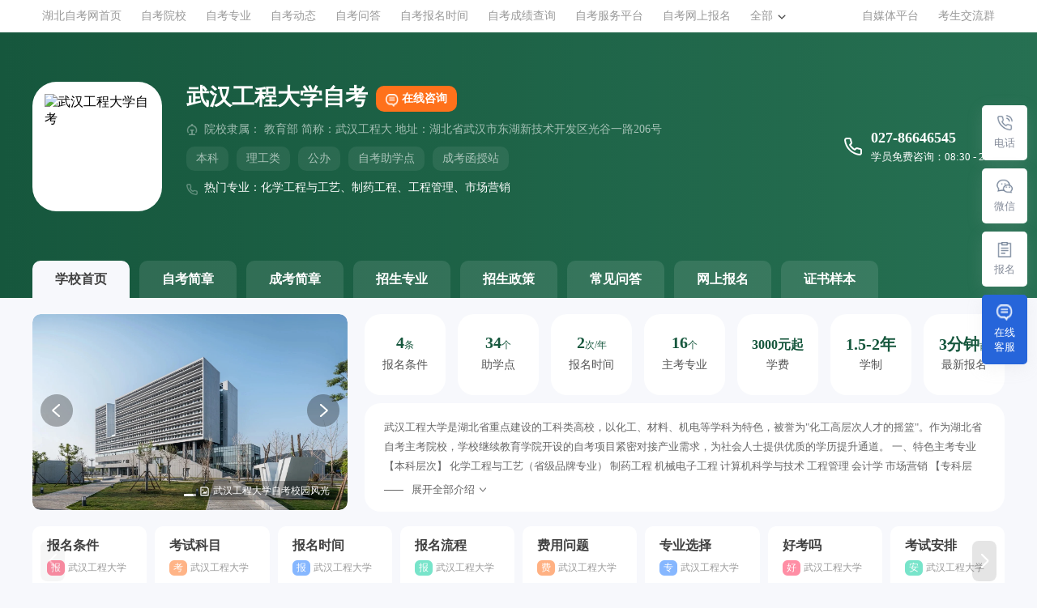

--- FILE ---
content_type: text/html; charset=UTF-8
request_url: https://www.hbzkw.com/whgd/
body_size: 34180
content:
<!--当前页面的模板文件是：D:\www\php/template/pc/default/home/article/zk_whgd.htm （本代码只在开发者模式下显示）-->
<!DOCTYPE html>
<html lang="zh-CN">
<head>
<script type="text/javascript"  id="debugbar_loader" data-time="1769540065" src="https://www.hbzkw.com/index.php?debugbar"></script><script type="text/javascript"  id="debugbar_dynamic_script"></script><style type="text/css"  id="debugbar_dynamic_style"></style>

<meta http-equiv="Content-Type" content="text/html; charset=UTF-8">
<meta http-equiv="X-UA-Compatible" content="IE=edge,chrome=1">
  <title>武汉工程大学自考_武汉工程大学自考本科报名_武汉工程大学自考专升本招生网</title>
    <meta name="keywords" content="武汉工程大学自考,武汉工程大学自考报名,武汉工程大学自考本科,武汉工程大学自考专升本">
    <meta name="description" content="武汉工程大学自考本科招生报名网提供武汉工程大学自考招生简章、武汉工程大学自考招生动态等信息，并包括武汉工程大学自考专、本科报考条件、武汉工程大学自考报名流程、武汉工程大学自考报名入口、武汉工程大学自考学制学费、武汉工程大学自考考试科目等内容，是湖北在职提升学历首选学校。">
<meta name="viewport" content="width=device-width,initial-scale=1,minimum-scale=1,maximum-scale=1, user-scalable=no">
<meta name="applicable-device" content="pc"> 
<link rel="canonical" href="https://www.hbzkw.com/whgd/">
<meta name="author" content="武汉工程大学自考" />
<meta name="location" content="province=湖北;city=武汉">
<meta name="mobile-agent" content="format=[wml|xhtml|html5]; url=https://www.hbzkw.com/whgd/">
<link href="/xuexiao2025/zikao/css/reset.css" rel="stylesheet">
<link href="/xuexiao2025/zikao/css/schooldetails.css" rel="stylesheet">
<link href="/xuexiao2025/zikao/css/swiper.min.css" rel="stylesheet">
<script type="text/javascript" src="/xuexiao2025/zikao/js/SearchInfoWindow_min.js"></script>
<link rel="stylesheet" href="/xuexiao2025/zikao/css/SearchInfoWindow_min.css">

	
</head>
<body class="greencolor">
<!-- 学校详情导航 -->
<!-- 自考学校顶部PC -->
<nav class="sdetails-nav">
    <div class="sdetails-nav-cont">
        <ul class="sdetails-nav-left">
            <li class="sdetails-nav-list"><a href="https://www.hbzkw.com" target="_blank">湖北自考网首页</a></li>
            <li class="sdetails-nav-list"><a href="https://www.hbzkw.com/zikaoschool.aspx" target="_blank">自考院校</a></li>
            <li class="sdetails-nav-list"><a href="https://www.hbzkw.com/zkzy.aspx" target="_blank">自考专业</a></li>
            <li class="sdetails-nav-list"><a href="https://www.hbzkw.com/list-20050926160249.html" target="_blank">自考动态</a></li>
            <li class="sdetails-nav-list"><a href="https://www.hbzkw.com/list-20111227131827-1.html" target="_blank">自考问答</a></li>
            <li class="sdetails-nav-list"><a href="https://www.hbzkw.com/zkbm.aspx" target="_blank">自考报名时间</a></li>
            <li class="sdetails-nav-list"><a href="https://www.hbzkw.com/fscx.aspx" target="_blank">自考成绩查询</a></li>
            <li class="sdetails-nav-list"><a href="https://my.hbzkw.com/" target="_blank">自考服务平台</a></li>
            <li class="sdetails-nav-list"><a href="https://www.hbzkw.com/zkbm/" target="_blank">自考网上报名</a></li>
            <li class="sdetails-nav-list navcolumn-header-down">
                <a>全部<span></span></a>
                <div class="navcolumn-header-drop">
                    <div class="navcolumn-header-dropcenter">
                        <div class="navcolumn-header-dropmain">
                            <div class="navcolumn-header-droplist">
                                <div class="navcolumn-header-droptitle"><a href="https://www.hbzkw.com/" target="_blank">湖北自考</a></div>
                                <div class="navcolumn-header-dropcont">
                                    <div class="navcolumn-header-dropitem"><a href="https://www.hbzkw.com/zkbk/" target="_blank">新人自考必看</a></div>
								    <div class="navcolumn-header-dropitem"><a href="https://www.hbzkw.com/zkbm.aspx" target="_blank">自考报名时间</a></div>
                                    <div class="navcolumn-header-dropitem"><a href="https://www.hbzkw.com/kssj/" target="_blank">自考考试安排</a></div>
                                    <div class="navcolumn-header-dropitem"><a href="https://www.hbzkw.com/zkzy.aspx" target="_blank">自考专业查询</a></div>
                                    <div class="navcolumn-header-dropitem"><a href="https://www.hbzkw.com/zikaoschool.aspx" target="_blank">自考主考院校</a></div>
                                    <div class="navcolumn-header-dropitem"><a href="https://www.hbzkw.com/fscx.aspx" target="_blank">自考成绩查询</a></div>
                                    <div class="navcolumn-header-dropitem"><a href="https://www.hbzkw.com/kccx.aspx" target="_blank">自考准考证</a></div>
                                                                            <div class="navcolumn-header-dropitem"><a href="https://www.hbzkw.com/list-20050926160427-1.html" target="_blank">自考报考政策</a></div>
                                                                            <div class="navcolumn-header-dropitem"><a href="https://www.hbzkw.com/list-20050926160440-1.html" target="_blank">自考考试计划</a></div>
                                                                            <div class="navcolumn-header-dropitem"><a href="https://www.hbzkw.com/list-20050926160450-1.html" target="_blank">自考学位实践</a></div>
                                                                            <div class="navcolumn-header-dropitem"><a href="https://www.hbzkw.com/list-20111227131827-1.html" target="_blank">湖北自考问答</a></div>
                                                                         
                                                                            <div class="navcolumn-header-dropitem"><a href="https://www.hbzkw.com/mkbl.aspx" target="_blank">自考免考申请</a></div>
                                                                            <div class="navcolumn-header-dropitem"><a href="https://www.hbzkw.com/zkbl.aspx" target="_blank">自考转考办理</a></div>
                                                                            <div class="navcolumn-header-dropitem"><a href="https://www.hbzkw.com/sjkh.aspx" target="_blank">自考实践考核</a></div>
                                                                            <div class="navcolumn-header-dropitem"><a href="https://www.hbzkw.com/bysq.aspx" target="_blank">自考毕业申请</a></div>
                                                                            <div class="navcolumn-header-dropitem"><a href="https://www.hbzkw.com/xwsq.aspx" target="_blank">自考学位申请</a></div>
																			  <div class="navcolumn-header-dropitem"><a href="https://www.hbzkw.com/zkdg.aspx" target="_blank">自考教材大纲</a></div>
																			    <div class="navcolumn-header-dropitem"><a href="https://www.hbzkw.com/xwsq.aspx" target="_blank">自考学位申请</a></div>
																				  <div class="navcolumn-header-dropitem"><a href="https://www.hbzkw.com/zkkc/" target="_blank">自考视频课程</a></div>
																				    <div class="navcolumn-header-dropitem"><a href="https://www.hbzkw.com/testlist.aspx" target="_blank">自考历年真题</a></div>
																					  <div class="navcolumn-header-dropitem"><a href="https://www.hbzkw.com/note.aspx" target="_blank">自考串讲笔记</a></div>
																					    <div class="navcolumn-header-dropitem"><a href="https://www.hbzkw.com/wlzc/" target="_blank">湖北自考加分</a></div>
																						  <div class="navcolumn-header-dropitem"><a href="https://www.hbzkw.com/zkwgcx.aspx" target="_blank">自考违规处理</a></div>
																						    <div class="navcolumn-header-dropitem"><a href="自考违规处理" target="_blank">自考毕业证</a></div>
                                                                    </div>
                            </div>
                            <div class="navcolumn-header-droplist">
                                <div class="navcolumn-header-droptitle"><a href="https://www.hbzkw.com/ck/" target="_blank">湖北成人高考</a></div>
<div class="navcolumn-header-dropitem"><a href="https://www.hbzkw.com/ck/crgk/" target="_blank">成考考生服务</a></div>
                                <div class="navcolumn-header-dropitem"><a href="https://www.hbzkw.com/ck/tiaojian/" target="_blank">成考报名条件</a></div>
                                <div class="navcolumn-header-dropitem"><a href="https://www.hbzkw.com/ck/feiyong/" target="_blank">成考报名费用</a></div>
                                <div class="navcolumn-header-dropitem"><a href="https://www.hbzkw.com/ck/kaoshishijian/" target="_blank">成考考试时间</a></div>
                                <div class="navcolumn-header-dropitem"><a href="https://www.hbzkw.com/ck/hbcjxx/" target="_blank">成考招生院校</a></div>
                                                                    <div class="navcolumn-header-dropitem"><a href="https://www.hbzkw.com/ck/ckzy/" target="_blank">成考招生专业</a></div>
                                                                    <div class="navcolumn-header-dropitem"><a href="https://www.hbzkw.com/ck/cjcx/" target="_blank">成考成绩查询</a></div>
                                                                    <div class="navcolumn-header-dropitem"><a href="https://www.hbzkw.com/ck/lqfs/" target="_blank">成考录取分数</a></div>
                                                                    <div class="navcolumn-header-dropitem"><a href="https://www.hbzkw.com/ck/ckzc/" target="_blank">成人高考政策</a></div>
                                                                    <div class="navcolumn-header-dropitem"><a href="https://www.hbzkw.com/ck/luqu/" target="_blank">成考录取结果</a></div>
                                                                    <div class="navcolumn-header-dropitem"><a href="https://www.hbzkw.com/ck/zhunkaozheng/" target="_blank">成考准考证</a></div>
                                                                 
<div class="navcolumn-header-dropitem"><a href="https://www.hbzkw.com/ck/jiafen/" target="_blank">成考加分政策</a></div>
<div class="navcolumn-header-dropitem"><a href="https://www.hbzkw.com/ck/kemu/" target="_blank">成考考试科目</a></div>
<div class="navcolumn-header-dropitem"><a href="https://www.hbzkw.com/ck/ckzt/" target="_blank">成考历年真题</a></div>
<div class="navcolumn-header-dropitem"><a href="https://www.hbzkw.com/ck/ckjy/" target="_blank">成考经验技巧</a></div>

<div class="navcolumn-header-dropitem"><a href="https://www.hbzkw.com/ck/chengkao/" target="_blank">成考辅导报名</a></div>
<div class="navcolumn-header-dropitem"><a href="https://www.hbzkw.com/ck/queren/" target="_blank">成考网上审核</a></div>
<div class="navcolumn-header-dropitem"><a href="https://www.hbzkw.com/ck/baoming/" target="_blank">成考网上报名</a></div>
<div class="navcolumn-header-dropitem"><a href="https://www.hbzkw.com/ck/mnst/" target="_blank">成考模拟考试</a></div>

                                                            </div>
                            <div class="navcolumn-header-droplist">
                                <div class="navcolumn-header-droptitle"><a href="https://www.hbzkw.com/zikaoschool.aspx" target="_blank">湖北自考院校</a></div>
                                <div class="navcolumn-header-dropitem"><a href="https://www.hbzkw.com/zncjzikao/" target="_blank">中南财经政法大学自考</a></div>
                                <div class="navcolumn-header-dropitem"><a href="https://www.hbzkw.com/hnzk/" target="_blank">华中农业大学自考</a></div>
                                <div class="navcolumn-header-dropitem"><a href="https://www.hbzkw.com/wuhanligongzikao/" target="_blank">武汉理工大学自考</a></div>
                                                                    <div class="navcolumn-header-dropitem"><a href="https://www.hbzkw.com/whqgzk/" target="_blank">武汉轻工大学自考</a></div>
                                                                    <div class="navcolumn-header-dropitem"><a href="https://www.hbzkw.com/cjdx/" target="_blank">长江大学自考</a></div>
                                                                    <div class="navcolumn-header-dropitem"><a href="https://www.hbzkw.com/whsxyzk/" target="_blank">武汉商学院自考</a></div>
<div class="navcolumn-header-dropitem"><a href="https://www.hbzkw.com/wfzk/" target="_blank">武汉纺织大学自考</a></div>
<div class="navcolumn-header-dropitem"><a href="https://www.hbzkw.com/jhdxzk/" target="_blank">江汉大学自考</a></div>
<div class="navcolumn-header-dropitem"><a href="https://www.hbzkw.com/whgd/" target="_blank">武汉工程大学自考</a></div>
<div class="navcolumn-header-dropitem"><a href="https://www.hbzkw.com/zyzk/" target="_blank">湖北中医药大学自考</a></div>
<div class="navcolumn-header-dropitem"><a href="https://www.hbzkw.com/eszk/" target="_blank">湖北第二师范学院自考</a></div>
<div class="navcolumn-header-dropitem"><a href="https://www.hbzkw.com/hbjjzk/" target="_blank">湖北经济学院自考</a></div>
<div class="navcolumn-header-dropitem"><a href="https://www.hbzkw.com/hubeidaxuezikao/" target="_blank">湖北大学自考</a></div>
<div class="navcolumn-header-dropitem"><a href="https://www.hbzkw.com/wuhankedazikao/" target="_blank">武汉科技大学自考</a></div>
<div class="navcolumn-header-dropitem"><a href="https://www.hbzkw.com/hbkjxy/" target="_blank">湖北科技学院自考</a></div>
                                                            </div>
                            <div class="navcolumn-header-droplist">
                                <div class="navcolumn-header-droptitle"><a href="https://www.hbzkw.com/ck/hbcjxx/" target="_blank">湖北成考院校</a></div>
                                <div class="navcolumn-header-dropitem"><a href="https://www.hbzkw.com/hncj/" target="_blank">华中农业大学成考</a></div>
<div class="navcolumn-header-dropitem"><a href="https://www.hbzkw.com/hbzycj/" target="_blank">湖北中医药大学成考</a></div>
<div class="navcolumn-header-dropitem"><a href="https://www.hbzkw.com/hbjjcj/" target="_blank">湖北经济学院成考</a></div>
<div class="navcolumn-header-dropitem"><a href="https://www.hbzkw.com/jhcj/" target="_blank">江汉大学成考</a></div>
<div class="navcolumn-header-dropitem"><a href="https://www.hbzkw.com/wfcj/" target="_blank">武汉纺织大学成考</a></div>
<div class="navcolumn-header-dropitem"><a href="https://www.hbzkw.com/hbdxcj/" target="_blank">湖北大学成考</a></div>
<div class="navcolumn-header-dropitem"><a href="https://www.hbzkw.com/yyxycj/" target="_blank">湖北医药学院成考</a></div>
<div class="navcolumn-header-dropitem"><a href="https://www.hbzkw.com/hbdesfcj/" target="_blank">湖北第二师范学院成考</a></div>
<div class="navcolumn-header-dropitem"><a href="https://www.hbzkw.com/wkcj/" target="_blank">武汉科技大学成考</a></div>
<div class="navcolumn-header-dropitem"><a href="https://www.hbzkw.com/whgccj/" target="_blank">武汉工程大学成考</a></div>
<div class="navcolumn-header-dropitem"><a href="https://www.hbzkw.com/hbgycj/" target="_blank">湖北工业大学成考</a></div>
<div class="navcolumn-header-dropitem"><a href="https://www.hbzkw.com/zncjcj/" target="_blank">中南财经政法大学成考</a></div>
                                                            </div>
                            <div class="navcolumn-header-droplist">
                                <div class="navcolumn-header-droptitle"><a href="https://www.hbzkw.com/xwyy/" target="_blank">学位英语培训</a></div>
                                <div class="navcolumn-header-dropitem"><a href="https://www.hbzkw.com/xueweiyingyu/kssj/" target="_blank">学外考试安排</a></div>
                                               
                            </div>
                            <div class="navcolumn-header-droplist">
                                <div class="navcolumn-header-droptitle"><a href="https://www.hbzkw.com/zsb/" target="_blank">湖北专升本</a></div>
                                <div class="navcolumn-header-dropitem"><a href="https://www.hbzkw.com/zsb/zsyx/" target="_blank">升本院校</a></div>
                                <div class="navcolumn-header-dropitem"><a href="https://www.hbzkw.com/zsb/sbzy/" target="_blank">升本专业</a></div>
                            </div>
                            <div class="navcolumn-header-droplist">
                                <div class="navcolumn-header-droptitle">湖北中专</div>
                                <div class="navcolumn-header-dropitem"><a href="https://www.hbzkw.com/zzschool/" target="_blank">湖北中专院校</a></div>
                                
                            </div>
                            <div class="navcolumn-header-droplist">
                                <div class="navcolumn-header-droptitle">国际本科</div>
                                <div class="navcolumn-header-dropitem"><a href="https://www.hbzkw.com/cglx/yx/" target="_blank">国际本科院校</a></div>
                            </div>
                        </div>
                    </div>
                </div>
            </li>
        </ul>
        <ul class="sdetails-nav-right">
            <li class="sdetails-nav-list"><a href="https://www.hbzkw.com/xinmeitihuizong.html" target="_blank">自媒体平台</a></li>
            <li class="sdetails-nav-list"><a href="https://www.hbzkw.com/qq.aspx" target="_blank">考生交流群</a></li>
        </ul>
    </div>
</nav><!-- 学校详情介绍 -->
<!-- 武汉工程大学自考学校导航 -->
<section class="sdetails-introduce">
    <div class="sdetails-introduce-cont">
                <div class="sdetails-introduce-center">
            <div class="sdetails-introduce-left">
                <div class="sdetails-introduce-images">
                                            <img src="https://www.hbzkw.com/style_zkw/yx_style_ck/emg/whgcdxcjlogo.png" alt="武汉工程大学自考" title="武汉工程大学自考">
                                    </div>
                <div class="sdetails-introduce-info">
                    <h1 class="sdetails-introduce-title">武汉工程大学自考<a onclick="mantis.requestChat()"><img src="/xuexiao2025/zikao/picture/icon10.png" title="在线咨询" alt="在线咨询">在线咨询</a></h1>
                    <div class="sdetails-introduce-text"><img src="/xuexiao2025/zikao/picture/icon14.png" alt="武汉工程大学学校介绍">院校隶属： 教育部 简称：武汉工程大 地址：湖北省武汉市东湖新技术开发区光谷一路206号</div>
                    <ul class="sdetails-introduce-tabs">
                                                                                <li class="sdetails-introduce-span">本科</li>
																				<li class="sdetails-introduce-span">理工类</li>
																				<li class="sdetails-introduce-span">公办</li>
                                                                                    <li class="sdetails-introduce-span">自考助学点</li>
                                                                                <li class="sdetails-introduce-span">成考函授站</li>
                                               
                    </ul>
					
                    <div class="sdetails-introduce-list"><img src="/xuexiao2025/zikao/picture/icon16.png" title="武汉工程大学自考热门专业" alt="武汉工程大学自考热门专业">热门专业：化学工程与工艺、制药工程、工程管理、市场营销</div>
					
                    
                </div>
            </div>
            <div class="sdetails-introduce-right">
                <div class="sdetails-introduce-icon"><img  src="/xuexiao2025/zikao/picture/icon18.png" title="武汉工程大学咨询电话" alt="武汉工程大学咨询电话"></div>
                <div class="sdetails-introduce-footer">
                    <div class="sdetails-introduce-phone">027-86646545</div>
                    <div class="sdetails-introduce-time">学员免费咨询：08:30 - 23:00</div>
                </div>
            </div>
        </div>
                <ul class="sdetails-introduce-ul">
            <li class="sdetails-introduce-li active"><a href="https://www.hbzkw.com/whgd/" title="武汉工程大学自考">学校首页</a></li>
			
            <li class="sdetails-introduce-li "><a href="/whgd/zsjz/">自考简章</a></li>
			<li class="sdetails-introduce-li "><a href="https://www.hbzkw.com/whgccj/zsjz/" title="武汉工程大学成人高考招生简章">成考简章</a></li>
			
                        <li class="sdetails-introduce-li "><a href="/whgd/zszy/" title="武汉工程大学自考招生专业">招生专业</a></li>
                                    <li class="sdetails-introduce-li "><a href="/whgd/zkzc/" title="武汉工程大学自考历年招生政策">招生政策</a></li>
                                    <li class="sdetails-introduce-li "><a href="/whgd/ask/" title="武汉工程大学自考历年常见问答">常见问答</a></li>
            
                        <li class="sdetails-introduce-li "><a href="/whgd/baoming/" title="武汉工程大学自考网上报名">网上报名</a></li>
            <li class="sdetails-introduce-li "><a href="https://www.hbzkw.com/byz/" title="湖北自考证书样本">证书样本</a></li>
           
                                            </ul>
    </div>
</section><!-- 通用右侧信息 -->
<section class="info">
    <ul class="info-ul">
        <li class="info-li info-hoverphone">
            <div class="info-icon"><img  src="/xuexiao2025/zikao/picture/icon6.png" title="武汉工程大学自考咨询电话" alt="武汉工程大学自考咨询电话"></div>
            <div class="info-title">电话</div>
            <div class="info-phone">
                <div class="info-name">报名咨询电话</div>
                <div class="info-txt">02786646545</div>
            </div>
        </li>
        <li class="info-li info-hoverwechat">
            <div class="info-icon"><img src="/xuexiao2025/zikao/picture/icon7.png" title="武汉工程大学自考咨询微信" alt="武汉工程大学自考咨询微信"></div>
            <div class="info-title">微信</div>
            <div class="info-wechat">
                <div class="info-images"><img src="/xuexiao2025/zikao/picture/code3.jpg" title="武汉工程大学自考咨询微信" alt="武汉工程大学自考咨询微信"></div>
                <div class="info-name">李老师学历咨询</div>
            </div>
        </li>
        <li class="info-li">
            <a href="/whgd/baoming/" title="武汉工程大学自考报名" target="_blank" class="info-icon"><img  src="/xuexiao2025/zikao/picture/icon8.png" title="武汉工程大学自考报名" alt="武汉工程大学自考报名"></a>
            <a href="/whgd/baoming/" title="武汉工程大学自考报名" target="_blank" class="info-title">报名</a>
        </li>
        <li class="info-li">
            <a onclick="mantis.requestChat()" style="cursor:pointer" class="info-icon"><img  src="/xuexiao2025/zikao/picture/icon10.png" title="武汉工程大学自考在线客服" alt="武汉工程大学自考在线客服"></a>
            <a onClick="mantis.requestChat()" style="cursor:pointer" class="info-title">在线客服</a>
        </li>
    </ul>
</section>
<!-- 学校详情信息 -->
<section class="sdetails-info">
    <div class="sdetails-info-left">
        <ul class="swiper-wrapper">	
                                                        <li class="swiper-slide">
                            
                               <a href="/whgd/baoming/" target="_blank"> <img src="https://www.hbzkw.com/xuexiao2025/zikao/picture/img/whgcdx.png" alt="武汉工程大学自考网上报名" title="武汉工程大学自考网上报名">
                            </a>
                        </li>
                                  
                                                    
                                                        
                                                </ul>
        <div class="swiper-pagination"></div>
        <div class="swiper-button-next"></div>
        <div class="swiper-button-prev"></div>
        <div class="sdetails-banner-pt">
            <div class="sdetails-banner-cont">
                <div class="sdetails-banner-item"><img src="/xuexiao2025/zikao/picture/icon57.png" alt="武汉工程大学自考校园风光">武汉工程大学自考校园风光</div>
                
            </div>
        </div>
    </div>
    <div class="sdetails-info-right">
        <ul class="sdetails-info-ul">
            <li class="sdetails-info-li">
                <a>
                    <div class="sdetails-info-num"><span>4</span>条</div>
                    <div class="sdetails-info-name">报名条件</div>
                </a>
            </li>
            <li class="sdetails-info-li">
                <a>
                    <div class="sdetails-info-num"><span>34</span>个</div>
                    <div class="sdetails-info-name">助学点</div>
                </a>
            </li>
            <li class="sdetails-info-li">
                <a>
                    <div class="sdetails-info-num"><span>2</span>次/年</div>
                    <div class="sdetails-info-name">报名时间</div>
                </a>
            </li>
                        <li class="sdetails-info-li">
                <a>
                    <div class="sdetails-info-num"><span>16</span>个</div>
                    <div class="sdetails-info-name">主考专业</div>
                </a>
            </li>
                        <li class="sdetails-info-li">
                <a>
                    <div class="sdetails-info-num"><span>3000元起</span></div>
                    <div class="sdetails-info-name">学费</div>
                </a>
            </li>
            <li class="sdetails-info-li">
                <a>
                    <div class="sdetails-info-num"><span>1.5-2年</span></div>
                    <div class="sdetails-info-name">学制</div>
                </a>
            </li>
            <li class="sdetails-info-li">
                <a>
                    <div class="sdetails-info-num"><span>3分钟</span>前</div>
                    <div class="sdetails-info-name">最新报名</div>
                </a>
            </li>
        </ul>
        <div class="sdetails-info-text">
            <div class="sdetails-info-cont">
          武汉工程大学是湖北省重点建设的工科类高校，以化工、材料、机电等学科为特色，被誉为"化工高层次人才的摇篮"。作为湖北省自考主考院校，学校继续教育学院开设的自考项目紧密对接产业需求，为社会人士提供优质的学历提升通道。

一、特色主考专业
【本科层次】

化学工程与工艺（省级品牌专业）

制药工程

机械电子工程

计算机科学与技术

工程管理

会计学

市场营销

【专科层次】

应用化工技术

机电一体化技术

计算机应用技术

工商企业管理

（注：具体专业以湖北省教育考试院当年公布为准）

二、项目特色优势
行业特色鲜明：化工、制药等专业在全国具有较高知名度

实践教学突出：工科类专业设置实验、实习等实践环节

学习方式灵活：提供完全自学和助学班两种模式

学历认可度高：毕业证书国家承认，学信网可查

三、学习考试模式
自学模式：自主安排学习，直接参加统考

助学班：通过官方助学点获得专业辅导

考试安排：每年4月、10月参加全省统一考试

实践考核：工科类专业设置实验操作考核

四、毕业与学位
毕业条件：通过专业计划规定的所有课程考核

学位授予：本科毕业生符合条件者可申请工学/管理学学士学位

学位要求：
（1）课程平均成绩达到65分以上
（2）通过学位英语考试
（3）毕业论文（设计）成绩合格以上

五、报考建议
化工、制药、机电等行业从业者可优先考虑该校特色专业

建议通过学校继续教育学院官网查询最新助学点信息

工科类专业建议选择助学班以获得实践环节指导

武汉工程大学自考凭借其鲜明的工科特色、优质的教学资源和灵活的学习方式，成为相关行业从业者提升学历的理想选择。</div>
            <div class="sdetails-info-dwon">
                <div class="sdetails-info-center"><span></span>展开全部介绍<img src="/xuexiao2025/zikao/picture/icon78.png"></div>
            </div>
            <div class="sdetails-info-up">
                <div class="sdetails-info-center"><span></span>收起全部介绍<img src="/xuexiao2025/zikao/picture/icon78.png"></div>
            </div>
        </div>
    </div>
</section>
<!-- 学校分类信息 -->
<section class="sdetails-class">
    <ul class="swiper-wrapper">
                <li class="swiper-slide">
            <a href="https://www.hbzkw.com/whgd/ask/158314.html
" target="_blank" title="武汉工程大学自考报名条件">
                <div class="sdetails-class-title">报名条件</div>
                <div class="sdetails-class-name"><span>报</span>武汉工程大学</div>
            </a>
        </li>
                <li class="swiper-slide">
            <a href="https://www.hbzkw.com/whgd/ask/158317.html
" target="_blank" title="武汉工程大学自考考试科目">
                <div class="sdetails-class-title">考试科目</div>
                <div class="sdetails-class-name"><span>考</span>武汉工程大学</div>
            </a>
        </li>
                <li class="swiper-slide">
            <a href="https://www.hbzkw.com/whgd/ask/158313.html
" target="_blank" title="武汉工程大学自考报名时间">
                <div class="sdetails-class-title">报名时间</div>
                <div class="sdetails-class-name"><span>报</span>武汉工程大学</div>
            </a>
        </li>
                <li class="swiper-slide">
            <a href="https://www.hbzkw.com/whgd/ask/158312.html
" target="_blank" title="武汉工程大学自考报名流程">
                <div class="sdetails-class-title">报名流程</div>
                <div class="sdetails-class-name"><span>报</span>武汉工程大学</div>
            </a>
        </li>
                <li class="swiper-slide">
            <a href="https://www.hbzkw.com/whgd/ask/158315.html
" target="_blank" title="武汉工程大学自考费用">
                <div class="sdetails-class-title">费用问题</div>
                <div class="sdetails-class-name"><span>费</span>武汉工程大学</div>
            </a>
        </li>
                <li class="swiper-slide">
            <a href="https://www.hbzkw.com/whgd/ask/158323.html
" target="_blank" title="武汉工程大学自考专业">
                <div class="sdetails-class-title">专业选择</div>
                <div class="sdetails-class-name"><span>专</span>武汉工程大学</div>
            </a>
        </li>
                <li class="swiper-slide">
            <a href="https://www.hbzkw.com/whgd/ask/158318.html
" target="_blank" title="武汉工程大学自考考试难度">
                <div class="sdetails-class-title">好考吗</div>
                <div class="sdetails-class-name"><span>好</span>武汉工程大学</div>
            </a>
        </li>
                <li class="swiper-slide">
            <a href="#https://www.hbzkw.com/whgd/ask/158319.html
" target="_blank" title="武汉工程大学自考考试安排">
                <div class="sdetails-class-title">考试安排</div>
                <div class="sdetails-class-name"><span>安</span>武汉工程大学</div>
            </a>
        </li>
                <li class="swiper-slide">
            <a href="https://www.hbzkw.com/whgd/ask/158322.html
" target="_blank" title="武汉工程大学自考学习方式">
                <div class="sdetails-class-title">学习方式</div>
                <div class="sdetails-class-name"><span>学</span>武汉工程大学</div>
            </a>
        </li>
                <li class="swiper-slide">
            <a href="https://www.hbzkw.com/whgd/ask/158321.html
" target="_blank" title="武汉工程大学自考靠谱吗">
                <div class="sdetails-class-title">靠谱吗</div>
                <div class="sdetails-class-name"><span>靠</span>武汉工程大学</div>
            </a>
        </li>
                <li class="swiper-slide">
            <a href="https://www.hbzkw.com/whgd/ask/158316.html
" target="_blank" title="武汉工程大学自考教材资料">
                <div class="sdetails-class-title">教材资料</div>
                <div class="sdetails-class-name"><span>教</span>武汉工程大学</div>
            </a>
        </li>
                <li class="swiper-slide">
            <a href="https://www.hbzkw.com/whgd/ask/158320.html
" target="_blank" title="武汉工程大学自考免考政策">
                <div class="sdetails-class-title">免考政策</div>
                <div class="sdetails-class-name"><span>免</span>武汉工程大学</div>
            </a>
        </li>
            </ul>
    <div class="swiper-pagination"></div>
    <div class="swiper-button-next"></div>
    <div class="swiper-button-prev"></div>
</section>

<!-- 学校详情内容信息 -->
<section class="sdetails-cont">
    <div class="sdetails-cont-left">
	<!--重要通知--><div class="new">
            <ul class="new-tab">
                <li class="new-item active">重要通知</li>
                <li class="new-item">常见问答</li>
                               
                                                
            </ul>
            <ul class="new-cont newblock">
                               <li class="new-box">
                    <a href="/exam/20251023093919.html" title="2025年10月湖北自考武汉工程大学考点赴考须知" target="_blank">
                        <h3 class="new-name">2025年10月湖北自考武汉工程大学考点赴考须知</h3>
                        <h4 class="new-text">10-23</h4>
                    </a>
                </li><li class="new-box">
                    <a href="/exam/20251011145521.html" title="武汉工程大学成人高等教育2026年1月毕业证书办理工作通知" target="_blank">
                        <h3 class="new-name">武汉工程大学成人高等教育2026年1月毕业证书办理工作通知</h3>
                        <h4 class="new-text">10-11</h4>
                    </a>
                </li><li class="new-box">
                    <a href="/exam/20250521141704.html" title="2025年武汉工程大学全日制自考本科（专本连读）招生简章" target="_blank">
                        <h3 class="new-name">2025年武汉工程大学全日制自考本科（专本连读）招生简章</h3>
                        <h4 class="new-text">05-21</h4>
                    </a>
                </li><li class="new-box">
                    <a href="/exam/20250521140452.html" title="2025年武汉工程大学全日制自考本科（专升本）招生简章" target="_blank">
                        <h3 class="new-name">2025年武汉工程大学全日制自考本科（专升本）招生简章</h3>
                        <h4 class="new-text">05-21</h4>
                    </a>
                </li><li class="new-box">
                    <a href="/exam/20250515104514.html" title="2025年6月武汉工程大学自考毕业证申办通知" target="_blank">
                        <h3 class="new-name">2025年6月武汉工程大学自考毕业证申办通知</h3>
                        <h4 class="new-text">05-15</h4>
                    </a>
                </li><li class="new-box">
                    <a href="/exam/20250311170427.html" title="武汉工程大学自考2025年6月自学考试本科毕业生学士学位申请通知" target="_blank">
                        <h3 class="new-name">武汉工程大学自考2025年6月自学考试本科毕业生学士学位申请通知</h3>
                        <h4 class="new-text">03-11</h4>
                    </a>
                </li><li class="new-box">
                    <a href="/exam/20240704140339.html" title="2024年武汉工程大学全日制自考本科助学班招生简章" target="_blank">
                        <h3 class="new-name">2024年武汉工程大学全日制自考本科助学班招生简章</h3>
                        <h4 class="new-text">07-04</h4>
                    </a>
                </li><li class="new-box">
                    <a href="/exam/20240607152639.html" title="2024年武汉工程大学全日制自考专升本助学班招生简章" target="_blank">
                        <h3 class="new-name">2024年武汉工程大学全日制自考专升本助学班招生简章</h3>
                        <h4 class="new-text">06-07</h4>
                    </a>
                </li><li class="new-box">
                    <a href="/exam/20221019112433.html" title="2022年10月湖北自学考试武汉工程大学自考考点赴考须知" target="_blank">
                        <h3 class="new-name">2022年10月湖北自学考试武汉工程大学自考考点赴考须知</h3>
                        <h4 class="new-text">10-19</h4>
                    </a>
                </li><li class="new-box">
                    <a href="/exam/20220427094930.html" title="2022年武汉工程大学自考全日制本科助学班招生简章" target="_blank">
                        <h3 class="new-name">2022年武汉工程大学自考全日制本科助学班招生简章</h3>
                        <h4 class="new-text">04-27</h4>
                    </a>
                </li><li class="new-box">
                    <a href="/exam/20180718142150.html" title="湖北省2018年武汉工程大学全日制自考本科助学班招生公告" target="_blank">
                        <h3 class="new-name">湖北省2018年武汉工程大学全日制自考本科助学班招生公告</h3>
                        <h4 class="new-text">07-18</h4>
                    </a>
                </li>                               
                                <a href="https://www.hbzkw.com/list-20050926160427-1.html" target="_blank" class="new-more">查看更多>></a>
            </ul>
            <ul class="new-cont">
                                                                                     <li class="new-box">
                    <a href="/whgd/ask/159991.html" title="武汉工程大学自考各课程的区别在哪?" target="_blank">
                        <h3 class="new-name">武汉工程大学自考各课程的区别在哪?</h3>
                        <h4 class="new-text">08-20</h4>
                    </a>
                </li>                                                  <li class="new-box">
                    <a href="/whgd/ask/158323.html" title="武汉工程大学自考哪些专业适合在职人士？哪个专业通过率最高？" target="_blank">
                        <h3 class="new-name">武汉工程大学自考哪些专业适合在职人士？哪个专业通过率最高？</h3>
                        <h4 class="new-text">06-05</h4>
                    </a>
                </li>                                                  <li class="new-box">
                    <a href="/whgd/ask/158322.html" title="武汉工程大学自考是否有网课或辅导班？在职如何高效学习？" target="_blank">
                        <h3 class="new-name">武汉工程大学自考是否有网课或辅导班？在职如何高效学习？</h3>
                        <h4 class="new-text">06-05</h4>
                    </a>
                </li>                                                  <li class="new-box">
                    <a href="/whgd/ask/158321.html" title="武汉工程大学自考本科文凭社会认可吗？能否考公、考研？" target="_blank">
                        <h3 class="new-name">武汉工程大学自考本科文凭社会认可吗？能否考公、考研？</h3>
                        <h4 class="new-text">06-05</h4>
                    </a>
                </li>                                                  <li class="new-box">
                    <a href="/whgd/ask/158320.html" title="武汉工程大学自考之前考过的科目或证书能否申请免考？" target="_blank">
                        <h3 class="new-name">武汉工程大学自考之前考过的科目或证书能否申请免考？</h3>
                        <h4 class="new-text">06-05</h4>
                    </a>
                </li>                                                  <li class="new-box">
                    <a href="/whgd/ask/158319.html" title="武汉工程大学自考每年考几次？每次最多能报几门？" target="_blank">
                        <h3 class="new-name">武汉工程大学自考每年考几次？每次最多能报几门？</h3>
                        <h4 class="new-text">06-05</h4>
                    </a>
                </li>                                                  <li class="new-box">
                    <a href="/whgd/ask/158318.html" title="武汉工程大学自考本科的难度如何？零基础能否通过？" target="_blank">
                        <h3 class="new-name">武汉工程大学自考本科的难度如何？零基础能否通过？</h3>
                        <h4 class="new-text">06-05</h4>
                    </a>
                </li>                                                  <li class="new-box">
                    <a href="/whgd/ask/158317.html" title="武汉工程大学自考选择的专业要考多少门？有哪些必考和选考科目？" target="_blank">
                        <h3 class="new-name">武汉工程大学自考选择的专业要考多少门？有哪些必考和选考科目？</h3>
                        <h4 class="new-text">06-05</h4>
                    </a>
                </li>                                                  <li class="new-box">
                    <a href="/whgd/ask/158316.html" title="武汉工程大学自考在哪里购买正版教材？是否有推荐的学习资料？" target="_blank">
                        <h3 class="new-name">武汉工程大学自考在哪里购买正版教材？是否有推荐的学习资料？</h3>
                        <h4 class="new-text">06-05</h4>
                    </a>
                </li>                                                  <li class="new-box">
                    <a href="/whgd/ask/158315.html" title="武汉工程大学自考本科全程考下来大概需要多少钱？（学费、考试费、教材费等）" target="_blank">
                        <h3 class="new-name">武汉工程大学自考本科全程考下来大概需要多少钱？（学费、考试费、教材费等）</h3>
                        <h4 class="new-text">06-05</h4>
                    </a>
                </li>                                                  <li class="new-box">
                    <a href="/whgd/ask/158314.html" title="武汉工程大学自考本科的报名条件是什么？是否需要专科毕业证？" target="_blank">
                        <h3 class="new-name">武汉工程大学自考本科的报名条件是什么？是否需要专科毕业证？</h3>
                        <h4 class="new-text">06-05</h4>
                    </a>
                </li>                                                  <li class="new-box">
                    <a href="/whgd/ask/158313.html" title="武汉工程大学自考每年什么时候报名？错过报名能否补报？" target="_blank">
                        <h3 class="new-name">武汉工程大学自考每年什么时候报名？错过报名能否补报？</h3>
                        <h4 class="new-text">06-05</h4>
                    </a>
                </li>                                <a href="/whgd/ask/" target="_blank" class="new-more">查看更多>></a>
            </ul>
                        
                                
                     
        </div><!--重要通知结束-->
	
        <!-- 学校详情内容 - 招生简章 -->
      <div class="sdetails-cont-rules">
            <div class="sdetails-cont-header">
                <div class="sdetails-cont-span"><span>武汉工程大学自考专科、本科</span>招生专业</div>
                <div class="sdetails-cont-total">共<span id="counts">10</span>个专业</div>
            </div>
            <div class="sdetails-cont-rulescont">
                <ul class="sdetails-cont-ruleshead">
                    <li class="sdetails-cont-rulesitem sdetails-cont-rulesspan">专业</li>
                    <li class="sdetails-cont-rulesitem sdetails-cont-rulesdisplay">代码</li>
                    <li class="sdetails-cont-rulesitem sdetails-cont-rulessystem">学制</li>
                    <li class="sdetails-cont-rulesitem sdetails-cont-rulesmoney">学费</li>
                    <li class="sdetails-cont-rulesitem sdetails-cont-rulestype">授课方式</li>
                    <li class="sdetails-cont-rulesitem sdetails-cont-rulesaddress">专业分类</li>
                    <li class="sdetails-cont-rulesitem sdetails-cont-rulesdetails">报名</li>
                </ul>
                <ul id="checklist" class="sdetails-cont-rulesul numbers">
                                            <li class="sdetails-cont-rulesli">
                            <div class="sdetails-cont-ruleslist">
                                <div class="sdetails-cont-rulesspan">
                                    <div class="sdetails-cont-rulestt"><a href="https://www.hbzkw.com/whgd/zsjz/" target="_blank" title="武汉工程大学自考行政管理(专科)专业">行政管理(专科)</a></div>
                                    <!--<div class="sdetails-cont-rulestongdeng">专升本</div>-->
                                </div>
                                <div class="sdetails-cont-rulesdisplay">690206</a></div>
                                <div class="sdetails-cont-rulessystem">1.5年</div>
                                <div class="sdetails-cont-rulesmoney">待定</div>
                                <div class="sdetails-cont-rulestype">业余</div>
                                <div class="sdetails-cont-rulesaddress">文史类</div>
                                <div class="sdetails-cont-rulesdetails"><a href="/whgd/baoming/" target="_blank">在线报名</a></div>
                            </div>
                        </li>
                        <li class="sdetails-cont-rulesli">
                            <div class="sdetails-cont-ruleslist">
                                <div class="sdetails-cont-rulesspan">
                                    <div class="sdetails-cont-rulestt"><a href="https://www.hbzkw.com/whgd/zsjz/" target="_blank" title="武汉工程大学自考动漫设计(专科)专业">动漫设计(专科)</a></div>
                                    <!--<div class="sdetails-cont-rulestongdeng">专升本</div>-->
                                </div>
                                <div class="sdetails-cont-rulesdisplay">150120</a></div>
                                <div class="sdetails-cont-rulessystem">1.5年</div>
                                <div class="sdetails-cont-rulesmoney">待定</div>
                                <div class="sdetails-cont-rulestype">业余</div>
                                <div class="sdetails-cont-rulesaddress">艺术类</div>
                                <div class="sdetails-cont-rulesdetails"><a href="/whgd/baoming/" target="_blank">在线报名</a></div>
                            </div>
                        </li>
						 <li class="sdetails-cont-rulesli">
                            <div class="sdetails-cont-ruleslist">
                                <div class="sdetails-cont-rulesspan">
                                    <div class="sdetails-cont-rulestt"><a href="https://www.hbzkw.com/whgd/zsjz/" target="_blank" title="武汉工程大学自考工程造价专科专业">电子商务(专科)</a></div>
                                    <!--<div class="sdetails-cont-rulestongdeng">专升本</div>-->
                                </div>
                                <div class="sdetails-cont-rulesdisplay">630801</a></div>
                                <div class="sdetails-cont-rulessystem">1.5年</div>
                                <div class="sdetails-cont-rulesmoney">待定</div>
                                <div class="sdetails-cont-rulestype">业余</div>
                                <div class="sdetails-cont-rulesaddress">经管类</div>
                                <div class="sdetails-cont-rulesdetails"><a href="/whgd/baoming/" target="_blank">在线报名</a></div>
                            </div>
                        </li>
						 <li class="sdetails-cont-rulesli">
                            <div class="sdetails-cont-ruleslist">
                                <div class="sdetails-cont-rulesspan">
                                    <div class="sdetails-cont-rulestt"><a href="https://www.hbzkw.com/whgd/zsjz/" target="_blank" title="武汉工程大学自考工程造价专科专业">行政管理(专升本)</a></div>
                                    <!--<div class="sdetails-cont-rulestongdeng">专升本</div>-->
                                </div>
                                <div class="sdetails-cont-rulesdisplay">120402</a></div>
                                <div class="sdetails-cont-rulessystem">1.5年</div>
                                <div class="sdetails-cont-rulesmoney">待定</div>
                                <div class="sdetails-cont-rulestype">业余</div>
                                <div class="sdetails-cont-rulesaddress">经管类</div>
                                <div class="sdetails-cont-rulesdetails"><a href="/whgd/baoming/" target="_blank">在线报名</a></div>
                            </div>
                        </li>
						 <li class="sdetails-cont-rulesli">
                            <div class="sdetails-cont-ruleslist">
                                <div class="sdetails-cont-rulesspan">
                                    <div class="sdetails-cont-rulestt"><a href="https://www.hbzkw.com/whgd/zsjz/" target="_blank" title="武汉工程大学自考动画(专升本)专业">动画(专升本)</a></div>
                                    <!--<div class="sdetails-cont-rulestongdeng">专升本</div>-->
                                </div>
                                <div class="sdetails-cont-rulesdisplay">130310</a></div>
                                <div class="sdetails-cont-rulessystem">1.5年</div>
                                <div class="sdetails-cont-rulesmoney">待定</div>
                                <div class="sdetails-cont-rulestype">业余</div>
                                <div class="sdetails-cont-rulesaddress">艺术类</div>
                                <div class="sdetails-cont-rulesdetails"><a href="/whgd/baoming/" target="_blank">在线报名</a></div>
                            </div>
                        </li>
						 
						 <li class="sdetails-cont-rulesli">
                            <div class="sdetails-cont-ruleslist">
                                <div class="sdetails-cont-rulesspan">
                                    <div class="sdetails-cont-rulestt"><a href="https://www.hbzkw.com/whgd/zsjz/" target="_blank" title="武汉工程大学自考计算机科学与技术(专升本)专业">计算机科学与技术(专升本)</a></div>
                                    <!--<div class="sdetails-cont-rulestongdeng">专升本</div>-->
                                </div>
                                <div class="sdetails-cont-rulesdisplay">080901</a></div>
                                <div class="sdetails-cont-rulessystem">1.5年</div>
                                <div class="sdetails-cont-rulesmoney">待定</div>
                                <div class="sdetails-cont-rulestype">业余</div>
                                <div class="sdetails-cont-rulesaddress">理工类</div>
                                <div class="sdetails-cont-rulesdetails"><a href="/whgd/baoming/" target="_blank">在线报名</a></div>
                            </div>
                        </li>
						 <li class="sdetails-cont-rulesli">
                            <div class="sdetails-cont-ruleslist">
                                <div class="sdetails-cont-rulesspan">
                                    <div class="sdetails-cont-rulestt"><a href="https://www.hbzkw.com/whgd/zsjz/" target="_blank" title="武汉工程大学自考电子商务(专升本)专业">电子商务(专升本)</a></div>
                                    <!--<div class="sdetails-cont-rulestongdeng">专升本</div>-->
                                </div>
                                <div class="sdetails-cont-rulesdisplay">120801</a></div>
                                <div class="sdetails-cont-rulessystem">1.5年</div>
                                <div class="sdetails-cont-rulesmoney">待定</div>
                                <div class="sdetails-cont-rulestype">业余</div>
                                <div class="sdetails-cont-rulesaddress">经管类</div>
                                <div class="sdetails-cont-rulesdetails"><a href="/whgd/baoming/" target="_blank">在线报名</a></div>
                            </div>
                        </li>
						 <li class="sdetails-cont-rulesli">
                            <div class="sdetails-cont-ruleslist">
                                <div class="sdetails-cont-rulesspan">
                                    <div class="sdetails-cont-rulestt"><a href="https://www.hbzkw.com/whgd/zsjz/" target="_blank" title="武汉工程大学自考市场营销(专升本)专业">市场营销(专升本)</a></div>
                                    <!--<div class="sdetails-cont-rulestongdeng">专升本</div>-->
                                </div>
                                <div class="sdetails-cont-rulesdisplay">120202</a></div>
                                <div class="sdetails-cont-rulessystem">1.5年</div>
                                <div class="sdetails-cont-rulesmoney">待定</div>
                                <div class="sdetails-cont-rulestype">业余</div>
                                <div class="sdetails-cont-rulesaddress">经管类</div>
                                <div class="sdetails-cont-rulesdetails"><a href="/whgd/baoming/" target="_blank">在线报名</a></div>
                            </div>
                        </li>
						 <li class="sdetails-cont-rulesli">
                            <div class="sdetails-cont-ruleslist">
                                <div class="sdetails-cont-rulesspan">
                                    <div class="sdetails-cont-rulestt"><a href="https://www.hbzkw.com/whgd/zsjz/" target="_blank" title="武汉工程大学自考工程造价专科专业">会计学(专升本)</a></div>
                                    <!--<div class="sdetails-cont-rulestongdeng">专升本</div>-->
                                </div>
                                <div class="sdetails-cont-rulesdisplay">120203K</a></div>
                                <div class="sdetails-cont-rulessystem">1.5年</div>
                                <div class="sdetails-cont-rulesmoney">待定</div>
                                <div class="sdetails-cont-rulestype">业余</div>
                                <div class="sdetails-cont-rulesaddress">经管类</div>
                                <div class="sdetails-cont-rulesdetails"><a href="/whgd/baoming/" target="_blank">在线报名</a></div>
                            </div>
                        </li>
						 <li class="sdetails-cont-rulesli">
                            <div class="sdetails-cont-ruleslist">
                                <div class="sdetails-cont-rulesspan">
                                    <div class="sdetails-cont-rulestt"><a href="https://www.hbzkw.com/whgd/zsjz/" target="_blank" title="武汉工程大学自考工程管理(专升本)专业">工程管理(专升本)</a></div>
                                    <!--<div class="sdetails-cont-rulestongdeng">专升本</div>-->
                                </div>
                                <div class="sdetails-cont-rulesdisplay">120103</a></div>
                                <div class="sdetails-cont-rulessystem">1.5年</div>
                                <div class="sdetails-cont-rulesmoney">待定</div>
                                <div class="sdetails-cont-rulestype">业余</div>
                                <div class="sdetails-cont-rulesaddress">理工类</div>
                                <div class="sdetails-cont-rulesdetails"><a href="/whgd/baoming/" target="_blank">在线报名</a></div>
                            </div>
                        </li>
						 
                                                        </ul>
            </div>
                        <div class="sdetails-cont-more"><a href="/whgd/zszy/" target="_blank">查看全部专业>></a></div>
                    </div>
        <div class="sdetails-cont-rules">

            <div class="sdetails-cont-header">
                <div class="sdetails-cont-span"><span>武汉工程大学成人高考</span>招生专业</div>
                <div class="sdetails-cont-total">共<span id="counts">37</span>个专业</div>
            </div>
            <div class="sdetails-cont-rulescont">
                <ul class="sdetails-cont-ruleshead">
                   <li class="sdetails-cont-rulesitem sdetails-cont-rulesspan">专业</li>
                    <li class="sdetails-cont-rulesitem sdetails-cont-rulesdisplay">简章</li>
                    <li class="sdetails-cont-rulesitem sdetails-cont-rulessystem">学制</li>
                    <li class="sdetails-cont-rulesitem sdetails-cont-rulesmoney">报名费</li>
                    <li class="sdetails-cont-rulesitem sdetails-cont-rulestype">授课方式</li>
                    <li class="sdetails-cont-rulesitem sdetails-cont-rulesaddress">上课地区</li>
                    <li class="sdetails-cont-rulesitem sdetails-cont-rulesdetails">报名</li>
                </ul>
                <ul id="checklist" class="sdetails-cont-rulesul numbers">
                                            <li class="sdetails-cont-rulesli">
                            <div class="sdetails-cont-ruleslist">
                                <div class="sdetails-cont-rulesspan">
                                    <div class="sdetails-cont-rulestt"><a href="https://www.hbzkw.com/whgccj/zsjz/" target="_blank" title="武汉工程大学成人高考材料成型及控制工程专业">材料成型及控制工程</a></div>
                                    <div class="sdetails-cont-rulesfeiquan">专升本</div>
                                </div>
                                <div class="sdetails-cont-rulesdisplay"><a href="https://www.hbzkw.com/whgccj/zsjz/" target="_blank">简章</a></div>
                                <div class="sdetails-cont-rulessystem">2.5年</div>
                                <div class="sdetails-cont-rulesmoney">600元起</div>
                                <div class="sdetails-cont-rulestype">业余</div>
                                <div class="sdetails-cont-rulesaddress">线上/线下</div>
                                <div class="sdetails-cont-rulesdetails"><a href="https://www.hbzkw.com/whgccj/baoming/" target="_blank">在线报名</a></div>
                            </div>
                        </li>
                                            <li class="sdetails-cont-rulesli">
                            <div class="sdetails-cont-ruleslist">
                                <div class="sdetails-cont-rulesspan">
                                    <div class="sdetails-cont-rulestt"><a href="https://www.hbzkw.com/whgccj/zsjz/" target="_blank" title="武汉工程大学成人高考采矿工程专业">采矿工程</a></div>
                                    <div class="sdetails-cont-rulesfeiquan">专升本</div>
                                </div>
                                <div class="sdetails-cont-rulesdisplay"><a href="https://www.hbzkw.com/whgccj/zsjz/" target="_blank">简章</a></div>
                                <div class="sdetails-cont-rulessystem">2.5年</div>
                                <div class="sdetails-cont-rulesmoney">600元起</div>
                                <div class="sdetails-cont-rulestype">业余</div>
                                <div class="sdetails-cont-rulesaddress">线上/线下</div>
                                <div class="sdetails-cont-rulesdetails"><a href="https://www.hbzkw.com/whgccj/baoming/" target="_blank">在线报名</a></div>
                            </div>
                        </li>
                                            <li class="sdetails-cont-rulesli">
                            <div class="sdetails-cont-ruleslist">
                                <div class="sdetails-cont-rulesspan">
                                    <div class="sdetails-cont-rulestt"><a href="https://www.hbzkw.com/whgccj/zsjz/" target="_blank" title="武汉工程大学成人高考工商管理专业">工商管理</a></div>
                                    <div class="sdetails-cont-rulesfeiquan">高起本</div>
                                </div>
                                <div class="sdetails-cont-rulesdisplay"><a href="https://www.hbzkw.com/whgccj/zsjz/" target="_blank">简章</a></div>
                                <div class="sdetails-cont-rulessystem">5年</div>
                                <div class="sdetails-cont-rulesmoney">600元起</div>
                                <div class="sdetails-cont-rulestype">业余</div>
                                <div class="sdetails-cont-rulesaddress">线上/线下</div>
                                <div class="sdetails-cont-rulesdetails"><a href="https://www.hbzkw.com/whgccj/baoming/" target="_blank">在线报名</a></div>
                            </div>
                        </li>
                                            <li class="sdetails-cont-rulesli">
                            <div class="sdetails-cont-ruleslist">
                                <div class="sdetails-cont-rulesspan">
                                    <div class="sdetails-cont-rulestt"><a href="https://www.hbzkw.com/whgccj/zsjz/" target="_blank" title="武汉工程大学成人高考会计学专业">会计学</a></div>
                                    <div class="sdetails-cont-rulesfeiquan">高起本</div>
                                </div>
                                <div class="sdetails-cont-rulesdisplay"><a href="https://www.hbzkw.com/whgccj/zsjz/" target="_blank">简章</a></div>
                                <div class="sdetails-cont-rulessystem">5年</div>
                                <div class="sdetails-cont-rulesmoney">600元起</div>
                                <div class="sdetails-cont-rulestype">业余</div>
                                <div class="sdetails-cont-rulesaddress">线上/线下</div>
                                <div class="sdetails-cont-rulesdetails"><a href="https://www.hbzkw.com/whgccj/baoming/" target="_blank">在线报名</a></div>
                            </div>
                        </li>
                                            <li class="sdetails-cont-rulesli">
                            <div class="sdetails-cont-ruleslist">
                                <div class="sdetails-cont-rulesspan">
                                    <div class="sdetails-cont-rulestt"><a href="https://www.hbzkw.com/whgccj/zsjz/" target="_blank" title="武汉工程大学成人高考大数据与会计专业">大数据与会计</a></div>
                                    <div class="sdetails-cont-rulesfeiquan">高升专</div>
                                </div>
                                <div class="sdetails-cont-rulesdisplay"><a href="https://www.hbzkw.com/whgccj/zsjz/" target="_blank">简章</a></div>
                                <div class="sdetails-cont-rulessystem">2.5年</div>
                                <div class="sdetails-cont-rulesmoney">600元起</div>
                                <div class="sdetails-cont-rulestype">业余</div>
                                <div class="sdetails-cont-rulesaddress">线上/线下</div>
                                <div class="sdetails-cont-rulesdetails"><a href="https://www.hbzkw.com/whgccj/baoming/" target="_blank">在线报名</a></div>
                            </div>
                        </li>
<li class="sdetails-cont-rulesli">
                            <div class="sdetails-cont-ruleslist">
                                <div class="sdetails-cont-rulesspan">
                                    <div class="sdetails-cont-rulestt"><a href="https://www.hbzkw.com/whgccj/zsjz/" target="_blank" title="武汉工程大学成人高考建设工程管理专业">建设工程管理</a></div>
                                    <div class="sdetails-cont-rulesfeiquan">高升专</div>
                                </div>
                                <div class="sdetails-cont-rulesdisplay"><a href="https://www.hbzkw.com/whgccj/zsjz/" target="_blank">简章</a></div>
                                <div class="sdetails-cont-rulessystem">2.5年</div>
                                <div class="sdetails-cont-rulesmoney">600元起</div>
                                <div class="sdetails-cont-rulestype">业余</div>
                                <div class="sdetails-cont-rulesaddress">线上/线下</div>
                                <div class="sdetails-cont-rulesdetails"><a href="https://www.hbzkw.com/whgccj/baoming/" target="_blank">在线报名</a></div>
                            </div>
                        </li>                                                                                                                                                                                         </ul>
            </div>
                        <div class="sdetails-cont-more"><a href="https://www.hbzkw.com/whgccj/zsjz/" target="_blank">查看全部专业>></a></div>
                    </div>

        <div class="sdetails-cont-rules">
            <div class="sdetails-cont-header">
                <div class="sdetails-cont-span"><span>武汉工程大学自考本科全日制助学班</span>招生专业</div>
                <div class="sdetails-cont-total">共<span id="counts">0</span>个简章</div>
            </div>
            <div class="sdetails-cont-rulescont">
                <ul class="sdetails-cont-ruleshead">
                    <li class="sdetails-cont-rulesitem sdetails-cont-rulesspan">专业</li>
                    <li class="sdetails-cont-rulesitem sdetails-cont-rulesdisplay">简章</li>
                    <li class="sdetails-cont-rulesitem sdetails-cont-rulessystem">学制</li>
                    <li class="sdetails-cont-rulesitem sdetails-cont-rulesmoney">学费</li>
                    <li class="sdetails-cont-rulesitem sdetails-cont-rulestype">授课方式</li>
                    <li class="sdetails-cont-rulesitem sdetails-cont-rulesaddress">上课地区</li>
                    <li class="sdetails-cont-rulesitem sdetails-cont-rulesdetails">报名</li>
                </ul>
                <ul id="checklist" class="sdetails-cont-rulesul numbers">
                                            <li class="sdetails-cont-rulesli">
                            <div class="sdetails-cont-ruleslist">
                                <div class="sdetails-cont-rulesspan">
                                    <div class="sdetails-cont-rulestt"><a href="/whgd/" target="_blank" title="自考助学班">无</a></div>
                                    <div class="sdetails-cont-rulesshuoshi">自考助学班</div>
                                </div>
                                <div class="sdetails-cont-rulesdisplay"><a href="/whgd/" target="_blank">简章</a></div>
                                <div class="sdetails-cont-rulessystem">--</div>
                                <div class="sdetails-cont-rulesmoney">待定</div>
                                <div class="sdetails-cont-rulestype">--</div>
                                <div class="sdetails-cont-rulesaddress">本校</div>
                                <div class="sdetails-cont-rulesdetails"><a href="/whgd/baoming/" target="_blank">在线报名</a></div>
                            </div>
                        </li>
                                                        </ul>
            </div>
                        <div class="sdetails-cont-more"><a href="/whgd/" target="_blank">查看全部招生专业>></a></div>
                    </div>
     
                <!-- 学校详情内容 - 文章 -->
        <div class="new">
            <ul class="new-tab">
                <li class="new-item active">最新更新</li>
                                                <li class="new-item">工程大自考</li>
                                <li class="new-item">工程大成考</li>
								<li class="new-item">自考学校动态</li>
            </ul>
            <ul class="new-cont newblock">
                              <li class="new-box">
                    <a href="/exam/20260122170621.html" title="2026年上半年湖北经济学院自学考试本科毕业生学位论文（设计）及抽检工作通知" target="_blank">
                        <h3 class="new-name">2026年上半年湖北经济学院自学考试本科毕业生学位论文（设计）及抽检工作通知</h3>
                        <h4 class="new-text">01-22</h4>
                    </a>
                </li><li class="new-box">
                    <a href="/exam/20260122164659.html" title="2026年上半年武汉科技大学自学考试转考须知" target="_blank">
                        <h3 class="new-name">2026年上半年武汉科技大学自学考试转考须知</h3>
                        <h4 class="new-text">01-22</h4>
                    </a>
                </li><li class="new-box">
                    <a href="/exam/20260122163431.html" title="2026年上半年中南财经政法大学自学考试本科生毕业论文考核安排及要求" target="_blank">
                        <h3 class="new-name">2026年上半年中南财经政法大学自学考试本科生毕业论文考核安排及要求</h3>
                        <h4 class="new-text">01-22</h4>
                    </a>
                </li><li class="new-box">
                    <a href="/exam/20260122162356.html" title="2026年4月武汉大学自学考试网络助学报名通知" target="_blank">
                        <h3 class="new-name">2026年4月武汉大学自学考试网络助学报名通知</h3>
                        <h4 class="new-text">01-22</h4>
                    </a>
                </li><li class="new-box">
                    <a href="/exam/20260122161516.html" title="2026年湖北大学自学考试非全日制助学班招生简章" target="_blank">
                        <h3 class="new-name">2026年湖北大学自学考试非全日制助学班招生简章</h3>
                        <h4 class="new-text">01-22</h4>
                    </a>
                </li><li class="new-box">
                    <a href="/exam/20260119171915.html" title="2026年上半年湖北自学考试计算机化考试网上报名须知" target="_blank">
                        <h3 class="new-name">2026年上半年湖北自学考试计算机化考试网上报名须知</h3>
                        <h4 class="new-text">01-19</h4>
                    </a>
                </li><li class="new-box">
                    <a href="/exam/20260119170922.html" title="2026年4月湖北自学考试图像采集规范及信息标准" target="_blank">
                        <h3 class="new-name">2026年4月湖北自学考试图像采集规范及信息标准</h3>
                        <h4 class="new-text">01-19</h4>
                    </a>
                </li><li class="new-box">
                    <a href="/exam/20260119165830.html" title="2026年4月湖北自学考试考生注册与身份确认流程" target="_blank">
                        <h3 class="new-name">2026年4月湖北自学考试考生注册与身份确认流程</h3>
                        <h4 class="new-text">01-19</h4>
                    </a>
                </li><li class="new-box">
                    <a href="/exam/20260119164554.html" title="2026年4月湖北自学考试考场规则" target="_blank">
                        <h3 class="new-name">2026年4月湖北自学考试考场规则</h3>
                        <h4 class="new-text">01-19</h4>
                    </a>
                </li><li class="new-box">
                    <a href="/exam/20260119163911.html" title="2026年4月湖北自学考试成绩公布及复核事项" target="_blank">
                        <h3 class="new-name">2026年4月湖北自学考试成绩公布及复核事项</h3>
                        <h4 class="new-text">01-19</h4>
                    </a>
                </li>                               
                                <a href="https://www.hbzkw.com/sitemap.aspx" target="_blank" class="new-more">查看更多>></a>
            </ul>
            <ul class="new-cont">
                                                                                    <li class="new-box">
                    <a href="/whgd/ask/159991.html" title="武汉工程大学自考各课程的区别在哪?" target="_blank">
                        <h3 class="new-name">武汉工程大学自考各课程的区别在哪?</h3>
                        <h4 class="new-text">08-20</h4>
                    </a>
                </li>                                                  <li class="new-box">
                    <a href="/whgd/zkzc/158444.html" title="武汉工程大学自考学位证书样本（附样本图）" target="_blank">
                        <h3 class="new-name">武汉工程大学自考学位证书样本（附样本图）</h3>
                        <h4 class="new-text">06-21</h4>
                    </a>
                </li>                                                  <li class="new-box">
                    <a href="/whgd/ask/158323.html" title="武汉工程大学自考哪些专业适合在职人士？哪个专业通过率最高？" target="_blank">
                        <h3 class="new-name">武汉工程大学自考哪些专业适合在职人士？哪个专业通过率最高？</h3>
                        <h4 class="new-text">06-05</h4>
                    </a>
                </li>                                                  <li class="new-box">
                    <a href="/whgd/ask/158322.html" title="武汉工程大学自考是否有网课或辅导班？在职如何高效学习？" target="_blank">
                        <h3 class="new-name">武汉工程大学自考是否有网课或辅导班？在职如何高效学习？</h3>
                        <h4 class="new-text">06-05</h4>
                    </a>
                </li>                                                  <li class="new-box">
                    <a href="/whgd/ask/158321.html" title="武汉工程大学自考本科文凭社会认可吗？能否考公、考研？" target="_blank">
                        <h3 class="new-name">武汉工程大学自考本科文凭社会认可吗？能否考公、考研？</h3>
                        <h4 class="new-text">06-05</h4>
                    </a>
                </li>                                                  <li class="new-box">
                    <a href="/whgd/ask/158320.html" title="武汉工程大学自考之前考过的科目或证书能否申请免考？" target="_blank">
                        <h3 class="new-name">武汉工程大学自考之前考过的科目或证书能否申请免考？</h3>
                        <h4 class="new-text">06-05</h4>
                    </a>
                </li>                                                  <li class="new-box">
                    <a href="/whgd/ask/158319.html" title="武汉工程大学自考每年考几次？每次最多能报几门？" target="_blank">
                        <h3 class="new-name">武汉工程大学自考每年考几次？每次最多能报几门？</h3>
                        <h4 class="new-text">06-05</h4>
                    </a>
                </li>                                                  <li class="new-box">
                    <a href="/whgd/ask/158318.html" title="武汉工程大学自考本科的难度如何？零基础能否通过？" target="_blank">
                        <h3 class="new-name">武汉工程大学自考本科的难度如何？零基础能否通过？</h3>
                        <h4 class="new-text">06-05</h4>
                    </a>
                </li>                                                  <li class="new-box">
                    <a href="/whgd/ask/158317.html" title="武汉工程大学自考选择的专业要考多少门？有哪些必考和选考科目？" target="_blank">
                        <h3 class="new-name">武汉工程大学自考选择的专业要考多少门？有哪些必考和选考科目？</h3>
                        <h4 class="new-text">06-05</h4>
                    </a>
                </li>                                                  <li class="new-box">
                    <a href="/whgd/ask/158316.html" title="武汉工程大学自考在哪里购买正版教材？是否有推荐的学习资料？" target="_blank">
                        <h3 class="new-name">武汉工程大学自考在哪里购买正版教材？是否有推荐的学习资料？</h3>
                        <h4 class="new-text">06-05</h4>
                    </a>
                </li>                                                  <li class="new-box">
                    <a href="/whgd/ask/158315.html" title="武汉工程大学自考本科全程考下来大概需要多少钱？（学费、考试费、教材费等）" target="_blank">
                        <h3 class="new-name">武汉工程大学自考本科全程考下来大概需要多少钱？（学费、考试费、教材费等）</h3>
                        <h4 class="new-text">06-05</h4>
                    </a>
                </li>                                                  <li class="new-box">
                    <a href="/whgd/ask/158314.html" title="武汉工程大学自考本科的报名条件是什么？是否需要专科毕业证？" target="_blank">
                        <h3 class="new-name">武汉工程大学自考本科的报名条件是什么？是否需要专科毕业证？</h3>
                        <h4 class="new-text">06-05</h4>
                    </a>
                </li>                                        <a href="https://www.hbzkw.com/sitemap/index_1_1.html" target="_blank" class="new-more">查看更多>></a>
            </ul>
                        <ul class="new-cont">
                                                                                   <li class="new-box">
                    <a href="/whgccj/ask/160341.html" title="武汉工程大学成考提供专利申报指导服务吗？速戳了解！" target="_blank">
                        <h3 class="new-name">武汉工程大学成考提供专利申报指导服务吗？速戳了解！</h3>
                        <h4 class="new-text">11-01</h4>
                    </a>
                </li>                                                  <li class="new-box">
                    <a href="/whgccj/ask/160340.html" title="武汉工程大学成考电化学工程课程考核方式是什么？考生重点关注！" target="_blank">
                        <h3 class="new-name">武汉工程大学成考电化学工程课程考核方式是什么？考生重点关注！</h3>
                        <h4 class="new-text">11-01</h4>
                    </a>
                </li>                                                  <li class="new-box">
                    <a href="/whgccj/ask/160339.html" title="武汉工程大学成考开设工业大数据分析课程吗？一分钟带你了解！" target="_blank">
                        <h3 class="new-name">武汉工程大学成考开设工业大数据分析课程吗？一分钟带你了解！</h3>
                        <h4 class="new-text">11-01</h4>
                    </a>
                </li>                                                  <li class="new-box">
                    <a href="/whgccj/ask/160338.html" title="武汉工程大学成考本科能否报考注册环评工程师？考生速看！" target="_blank">
                        <h3 class="new-name">武汉工程大学成考本科能否报考注册环评工程师？考生速看！</h3>
                        <h4 class="new-text">11-01</h4>
                    </a>
                </li>                                                  <li class="new-box">
                    <a href="/whgccj/ask/160337.html" title="武汉工程大学成考人工智能专业课程特色是什么？速来了解！" target="_blank">
                        <h3 class="new-name">武汉工程大学成考人工智能专业课程特色是什么？速来了解！</h3>
                        <h4 class="new-text">11-01</h4>
                    </a>
                </li>                                                  <li class="new-box">
                    <a href="/whgccj/ask/160331.html" title="武汉工程大学成考本科学历在药企质量管理岗位认可度怎么样？速戳了解！" target="_blank">
                        <h3 class="new-name">武汉工程大学成考本科学历在药企质量管理岗位认可度怎么样？速戳了解！</h3>
                        <h4 class="new-text">10-30</h4>
                    </a>
                </li>                                                  <li class="new-box">
                    <a href="/whgccj/ask/160330.html" title="武汉工程大学成考与哪些化工企业有合作？都给你汇总好了!" target="_blank">
                        <h3 class="new-name">武汉工程大学成考与哪些化工企业有合作？都给你汇总好了!</h3>
                        <h4 class="new-text">10-30</h4>
                    </a>
                </li>                                                  <li class="new-box">
                    <a href="/whgccj/ask/160329.html" title="武汉工程大学成考材料科学与工程专业实验安排是什么？看这一篇就够了！" target="_blank">
                        <h3 class="new-name">武汉工程大学成考材料科学与工程专业实验安排是什么？看这一篇就够了！</h3>
                        <h4 class="new-text">10-30</h4>
                    </a>
                </li>                                                  <li class="new-box">
                    <a href="/whgccj/ask/160328.html" title="武汉工程大学成人高考过程装备与控制工程课程设置？考生重点关注！" target="_blank">
                        <h3 class="new-name">武汉工程大学成人高考过程装备与控制工程课程设置？考生重点关注！</h3>
                        <h4 class="new-text">10-30</h4>
                    </a>
                </li>                                                  <li class="new-box">
                    <a href="/whgccj/ask/160327.html" title="武汉工程大学成考学历能报考注册安全工程师吗？同学需注意！" target="_blank">
                        <h3 class="new-name">武汉工程大学成考学历能报考注册安全工程师吗？同学需注意！</h3>
                        <h4 class="new-text">10-30</h4>
                    </a>
                </li>                                                  <li class="new-box">
                    <a href="/whgccj/ask/160326.html" title="武汉工程大学成考本科学历在石化行业认可度怎样？一分钟带你了解！" target="_blank">
                        <h3 class="new-name">武汉工程大学成考本科学历在石化行业认可度怎样？一分钟带你了解！</h3>
                        <h4 class="new-text">10-30</h4>
                    </a>
                </li>                                                  <li class="new-box">
                    <a href="/whgccj/ask/160325.html" title="武汉工程大学成考化工专业就业前景如何？考生速看！" target="_blank">
                        <h3 class="new-name">武汉工程大学成考化工专业就业前景如何？考生速看！</h3>
                        <h4 class="new-text">10-30</h4>
                    </a>
                </li>                                <a href="https://www.hbzkw.com/whgccj/" target="_blank" class="new-more">查看更多>></a>
            </ul>
                                        <ul class="new-cont">
                                                                                           <li class="new-box">
                    <a href="/zncjzikao/zkzc/160033.html" title="2025年10月中南财经政法大学自考学业综合评价网络助学报名通知" target="_blank">
                        <h3 class="new-name">2025年10月中南财经政法大学自考学业综合评价网络助学报名通知</h3>
                        <h4 class="new-text">08-28</h4>
                    </a>
                </li>                                                  <li class="new-box">
                    <a href="/zyzk/ask/160002.html" title="2025年湖北中医药大学自考专升本考试注意事项有哪些?" target="_blank">
                        <h3 class="new-name">2025年湖北中医药大学自考专升本考试注意事项有哪些?</h3>
                        <h4 class="new-text">08-21</h4>
                    </a>
                </li>                                                  <li class="new-box">
                    <a href="/whgd/ask/159991.html" title="武汉工程大学自考各课程的区别在哪?" target="_blank">
                        <h3 class="new-name">武汉工程大学自考各课程的区别在哪?</h3>
                        <h4 class="new-text">08-20</h4>
                    </a>
                </li>                                                  <li class="new-box">
                    <a href="/zncjzikao/ask/159961.html" title="2025年中南财经政法大学自考申请免考的条件有哪些" target="_blank">
                        <h3 class="new-name">2025年中南财经政法大学自考申请免考的条件有哪些</h3>
                        <h4 class="new-text">08-16</h4>
                    </a>
                </li>                                                  <li class="new-box">
                    <a href="/hnzk/ask/159960.html" title="华中农业大学自考本科备考时有什么技巧吗？" target="_blank">
                        <h3 class="new-name">华中农业大学自考本科备考时有什么技巧吗？</h3>
                        <h4 class="new-text">08-16</h4>
                    </a>
                </li>                                                  <li class="new-box">
                    <a href="/zncjzikao/ask/159948.html" title="中南财经政法大学自考本科学历的待遇怎么样？" target="_blank">
                        <h3 class="new-name">中南财经政法大学自考本科学历的待遇怎么样？</h3>
                        <h4 class="new-text">08-15</h4>
                    </a>
                </li>                                                  <li class="new-box">
                    <a href="/hnzk/ask/159921.html" title="华中农业大学自考本科学历考研会有限制吗？自考毕业后考研有意义吗？" target="_blank">
                        <h3 class="new-name">华中农业大学自考本科学历考研会有限制吗？自考毕业后考研有意义吗？</h3>
                        <h4 class="new-text">08-12</h4>
                    </a>
                </li>                                                  <li class="new-box">
                    <a href="/whqgzk/zkzc/158446.html" title="武汉轻工大学自考学位证书样本（附样本图）" target="_blank">
                        <h3 class="new-name">武汉轻工大学自考学位证书样本（附样本图）</h3>
                        <h4 class="new-text">06-21</h4>
                    </a>
                </li>                                                  <li class="new-box">
                    <a href="/hbgyzk/zkzc/158445.html" title="湖北工业大学自考学位证书样本（附样本图）" target="_blank">
                        <h3 class="new-name">湖北工业大学自考学位证书样本（附样本图）</h3>
                        <h4 class="new-text">06-21</h4>
                    </a>
                </li>                                                  <li class="new-box">
                    <a href="/whgd/zkzc/158444.html" title="武汉工程大学自考学位证书样本（附样本图）" target="_blank">
                        <h3 class="new-name">武汉工程大学自考学位证书样本（附样本图）</h3>
                        <h4 class="new-text">06-21</h4>
                    </a>
                </li>                                                  <li class="new-box">
                    <a href="/wfzk/zkzc/158443.html" title="武汉纺织大学自考学位证书样本（附样本图）" target="_blank">
                        <h3 class="new-name">武汉纺织大学自考学位证书样本（附样本图）</h3>
                        <h4 class="new-text">06-21</h4>
                    </a>
                </li>                                                  <li class="new-box">
                    <a href="/hnzk/zkzc/158442.html" title="华中农业大学自考学位证书样本（附样本图）" target="_blank">
                        <h3 class="new-name">华中农业大学自考学位证书样本（附样本图）</h3>
                        <h4 class="new-text">06-21</h4>
                    </a>
                </li>                                        <a href="https://www.hbzkw.com/sitemap/index_1_1.html" target="_blank" class="new-more">查看更多>></a>
                </ul>
                                     
        </div>

        <!-- 学校详情内容 - 报名流程 -->
        <div class="sdetails-cont-rules">
            <div class="sdetails-cont-header">
                <div class="sdetails-cont-span"><span>武汉工程大学自考</span>报名流程</div>
            </div>
            <div class="sdetails-cont-flow">
                <ul class="sdetails-cont-flowul">
                    <li class="sdetails-cont-flowli">
                        <div class="sdetails-cont-flowpt">
                            <svg xmlns="http://www.w3.org/2000/svg" viewbox="0 0 46 8">
                                <circle fill="rgb(38, 101, 218, .6)" cx="1" cy="4.23" r="1"></circle>
                                <circle fill="rgb(38, 101, 218, .6)" cx="9.98" cy="4.23" r="1"></circle>
                                <circle fill="rgb(38, 101, 218, .6)" cx="36.03" cy="4.23" r="1"></circle>
                                <circle fill="rgb(38, 101, 218, .6)" cx="45" cy="4.23" r="1"></circle>
                                <polygon fill="rgb(38, 101, 218, .6)" points="20.62 0.72 24.21 4.18 20.64 7.24 21.29 8 25.7 4.23 21.31 0 20.62 0.72"></polygon>
                            </svg>
                        </div>
                        <div class="sdetails-cont-flownum">01</div>
                        <div class="sdetails-cont-flowname">查看简章</div>
                        <div class="sdetails-cont-flowtext">确定工程大专业</div>
                    </li>
                    <li class="sdetails-cont-flowli">
                        <div class="sdetails-cont-flowpt">
                            <svg xmlns="http://www.w3.org/2000/svg" viewbox="0 0 46 8">
                                <circle fill="rgb(38, 101, 218, .6)" cx="1" cy="4.23" r="1"></circle>
                                <circle fill="rgb(38, 101, 218, .6)" cx="9.98" cy="4.23" r="1"></circle>
                                <circle fill="rgb(38, 101, 218, .6)" cx="36.03" cy="4.23" r="1"></circle>
                                <circle fill="rgb(38, 101, 218, .6)" cx="45" cy="4.23" r="1"></circle>
                                <polygon fill="rgb(38, 101, 218, .6)" points="20.62 0.72 24.21 4.18 20.64 7.24 21.29 8 25.7 4.23 21.31 0 20.62 0.72"></polygon>
                            </svg>
                        </div>
                        <div class="sdetails-cont-flownum">02</div>
                        <div class="sdetails-cont-flowname">在线报名</div>
                        <div class="sdetails-cont-flowtext">等待老师回访</div>
                    </li>
                    <li class="sdetails-cont-flowli">
                        <div class="sdetails-cont-flowpt">
                            <svg xmlns="http://www.w3.org/2000/svg" viewbox="0 0 46 8">
                                <circle fill="rgb(38, 101, 218, .6)" cx="1" cy="4.23" r="1"></circle>
                                <circle fill="rgb(38, 101, 218, .6)" cx="9.98" cy="4.23" r="1"></circle>
                                <circle fill="rgb(38, 101, 218, .6)" cx="36.03" cy="4.23" r="1"></circle>
                                <circle fill="rgb(38, 101, 218, .6)" cx="45" cy="4.23" r="1"></circle>
                                <polygon fill="rgb(38, 101, 218, .6)" points="20.62 0.72 24.21 4.18 20.64 7.24 21.29 8 25.7 4.23 21.31 0 20.62 0.72"></polygon>
                            </svg>
                        </div>
                        <div class="sdetails-cont-flownum">03</div>
                        <div class="sdetails-cont-flowname">注册考籍</div>
                        <div class="sdetails-cont-flowtext">注册、安排考试、修满学分</div>
                    </li>
                    <li class="sdetails-cont-flowli">
                        <div class="sdetails-cont-flowpt">
                            <svg xmlns="http://www.w3.org/2000/svg" viewbox="0 0 46 8">
                                <circle fill="rgb(38, 101, 218, .6)" cx="1" cy="4.23" r="1"></circle>
                                <circle fill="rgb(38, 101, 218, .6)" cx="9.98" cy="4.23" r="1"></circle>
                                <circle fill="rgb(38, 101, 218, .6)" cx="36.03" cy="4.23" r="1"></circle>
                                <circle fill="rgb(38, 101, 218, .6)" cx="45" cy="4.23" r="1"></circle>
                                <polygon fill="rgb(38, 101, 218, .6)" points="20.62 0.72 24.21 4.18 20.64 7.24 21.29 8 25.7 4.23 21.31 0 20.62 0.72"></polygon>
                            </svg>
                        </div>
                        <div class="sdetails-cont-flownum">04</div>
                        <div class="sdetails-cont-flowname">申请毕业</div>
                        <div class="sdetails-cont-flowtext">颁发毕业证书</div>
                    </li>
                    <li class="sdetails-cont-flowli">
                        <div class="sdetails-cont-flowpt">
                            <svg xmlns="http://www.w3.org/2000/svg" viewbox="0 0 46 8">
                                <circle fill="rgb(38, 101, 218, .6)" cx="1" cy="4.23" r="1"></circle>
                                <circle fill="rgb(38, 101, 218, .6)" cx="9.98" cy="4.23" r="1"></circle>
                                <circle fill="rgb(38, 101, 218, .6)" cx="36.03" cy="4.23" r="1"></circle>
                                <circle fill="rgb(38, 101, 218, .6)" cx="45" cy="4.23" r="1"></circle>
                                <polygon fill="rgb(38, 101, 218, .6)" points="20.62 0.72 24.21 4.18 20.64 7.24 21.29 8 25.7 4.23 21.31 0 20.62 0.72"></polygon>
                            </svg>
                        </div>
                        <div class="sdetails-cont-flownum">05</div>
                        <div class="sdetails-cont-flowname">学位申请</div>
                        <div class="sdetails-cont-flowtext">学位英语考试、论文提交</div>
                    </li>
                    <li class="sdetails-cont-flowli">
                        <div class="sdetails-cont-flownum">06</div>
                        <div class="sdetails-cont-flowname">获得双证</div>
                        <div class="sdetails-cont-flowtext">获取学位和毕业证书</div>
                    </li>
                </ul>
                <div class="sdetails-cont-flowpay"><img src="/xuexiao2025/zikao/picture/icon90.png">如有其它问题，可联系在线老师，免费咨询!</div>
            </div>
        </div>
        <!-- 学校详情内容 - 证书样本 -->
                <div class="sdetails-cont-rules">
            <div class="sdetails-cont-header">
                <div class="sdetails-cont-span"><span>武汉工程大学自考</span>证书样本</div>
            </div>
            <div class="sdetails-cont-certificate">
                <a class="sdetails-cont-certificateleft" href="#" target="_blank"><img alt="武汉工程大学自考证书样本（附样本图）" src="https://www.hbzkw.com/uploads/allimg/160110/1334105A9-0.jpg"></a>
                <div class="sdetails-cont-certificateright">
                    <div class="sdetails-cont-certificatetime">武汉工程大学自考毕业证书样本（附样本图）</div>
                    <div class="sdetails-cont-certificatetext">武汉工程大学作为国内法学与经济学的顶尖学府，其继续教育自学考试项目备受瞩目。本文旨在通过详细介绍武汉工程大学自考毕业证书的外观、学信网查询流程及效力，为有意报考或已获证书的读者提供一份全面而实用的指南。<a href="#" target="_blank">详情>></a></div>
                </div>
            </div>
			<div class="sdetails-cont-certificate">
                <a class="sdetails-cont-certificateleft" href="#" target="_blank"><img alt="武汉工程大学自考学位证书样本（附样本图）" src="https://www.hbzkw.com/uploadfile/ueditor/image/202505/1747365137751857.jpg"></a>
                <div class="sdetails-cont-certificateright">
                    <div class="sdetails-cont-certificatetime">武汉工程大学自考学位证书样本（附样本图）</div>
                    <div class="sdetails-cont-certificatetext">武汉工程大学作为国内法学与经济学的顶尖学府，其继续教育自学考试项目备受瞩目。本文旨在通过详细介绍武汉工程大学自考学位证书的外观、学信网查询流程及效力，为有意报考或已获证书的读者提供一份全面而实用的指南。<a href="#" target="_blank">详情>></a></div>
                </div>
            </div>
        </div>
                <!-- 学校详情内容 - 评论 -->
        <div class="sdetails-cont-rules">
            <div class="sdetails-cont-comment">
                <div class="sdetails-cont-commenttitle">
                    <h3 class="sdetails-cont-commenttext">评论<span>25</span></h3>
                                    </div>
                
                            </div>
            <div class="sdetails-cont-questioncont">
                <ul class="sdetails-cont-questionul">
                                        <li class="sdetails-cont-questionli" style="">
                        <h3 class="sdetails-cont-questionname"><span>问</span>武汉工程大学自考报名条件是什么？是否有年龄或学历限制？</h3>
                        <h4 class="sdetails-cont-questiontext"><p>武汉工程大学自考专科 无学历限制，只要年满16周岁即可报考，适合低学历在职人士。自考本科 报名时不要求专科毕业证，但 申请毕业时需提供专科及以上学历证明（如成考、网教、国开专科）。

年龄方面，自考 无上限，即使40岁、50岁仍可报考。湖北省自考政策开放，外地考生也可报名，无户籍限制。

关键点：

专科：无学历要求，16岁即可。

本科：报名时无专科证要求，毕业时需提供。

年龄：不限制，适合大龄考生。

建议： 在职人士可选择 专本套读（如成考专科+自考本科），最快3年拿本科证。</p></h4>
                        <h4 class="sdetails-cont-questionspan">48分钟前发布</h4>
                    </li>
                                        <li class="sdetails-cont-questionli" style="">
                        <h3 class="sdetails-cont-questionname"><span>问</span>中专或高中学历能否直接报考本科？还是需要先考专科？</h3>
                        <h4 class="sdetails-cont-questiontext"><p>可以！ 中专或高中学历可直接报考工程大自考本科，但需注意 “本科毕业前必须拿到专科证”（政策要求）。

两种常见方案：

专本套读（推荐）：同时报成考/国开专科（2.5年毕业）+ 自考本科（最快1.5年考完），专科毕业后即可申请本科毕业。

先专科后本科：先自考专科（2年），再自考本科（2年），适合学习时间充裕者。

关键点：

直接报本科可行，但需提前规划专科证。

专本套读 省时间，适合在职考生。</p></h4>
                        <h4 class="sdetails-cont-questionspan">2小时前发布</h4>
                    </li>
                                        <li class="sdetails-cont-questionli" style="display: none">
                        <h3 class="sdetails-cont-questionname"><span>问</span>武汉工程大学自考报名是否需要提供工作证明或社保记录？</h3>
                        <h4 class="sdetails-cont-questiontext"><p> 不需要！ 自考是 开放式学历教育，报名时 无需工作证明、社保或单位同意，在职人士可自由报考。

报名材料：

身份证（正反面电子版）。

近期免冠证件照（蓝底或白底）。

湖北籍考生直接报名，外地考生也 无户籍限制。

适合人群：

在职人员、自由职业者、全职妈妈等均可报考。

考试时间灵活（4月、10月统考），不影响工作。</p></h4>
                        <h4 class="sdetails-cont-questionspan">3小时前发布</h4>
                    </li>
                                        <li class="sdetails-cont-questionli" style="display: none">
                        <h3 class="sdetails-cont-questionname"><span>问</span>外地考生能否报考武汉工程大学自考？是否需要到校确认？</h3>
                        <h4 class="sdetails-cont-questiontext"><p>可以！ 自考 无地域限制，外地考生可通过 湖北省教育考试院官网 在线报名，大部分科目在 本地考点考试，仅部分实践课需到武汉。

注意事项：

报名流程：网上注册考籍→选科目→缴费→备考。

考试地点：笔试科目可安排在 常住地考场，实践考核（如论文答辩）需到校本部或指定站点。

毕业手续：全程线上办理，毕业证邮寄到家。</p></h4>
                        <h4 class="sdetails-cont-questionspan">4小时前发布</h4>
                    </li>
                                        <li class="sdetails-cont-questionli" style="display: none">
                        <h3 class="sdetails-cont-questionname"><span>问</span>武汉工程大学自考报名时间和流程是怎样的？</h3>
                        <h4 class="sdetails-cont-questiontext"><p>湖北自考 每年2月、8月注册考籍，考试时间为 4月、10月（每次最多报4科）。

报名流程（详细版）：

登录官网：湖北自考考生服务平台（https://my.hbzkw.com）。

注册考籍：填写个人信息，上传身份证和照片。

选报科目：根据专业计划选择当期考试科目。

缴费：单科报考费约40-60元，网上支付。

备考：购买教材或参加助学班，考前打印准考证。

关键点：

错过注册时间需等半年，建议提前关注通知。

首次报名可 先考公共课（如马克思、近代史），难度较低。</p></h4>
                        <h4 class="sdetails-cont-questionspan">5小时前发布</h4>
                    </li>
                                        <li class="sdetails-cont-questionli" style="display: none">
                        <h3 class="sdetails-cont-questionname"><span>问</span>武汉工程大学自考有哪些专科/本科专业可选？</h3>
                        <h4 class="sdetails-cont-questiontext"><p>想要被成功录取成为武汉工程大学在职研究生并不是那么容易的事情，我们首先要完成报名的工作，之后就是参加入学考试了，并且我们参加的考试有入学考试初试和复试，每年在初试环节被淘汰的人很多，因此我们要下更大的功夫在备考入学考试初试上面。</p></h4>
                        <h4 class="sdetails-cont-questionspan">6小时前发布</h4>
                    </li>
                                        <li class="sdetails-cont-questionli" style="display: none">
                        <h3 class="sdetails-cont-questionname"><span>问</span>武汉工程大学非全日制研究生利用几年的时间可以允许提出毕业呢？</h3>
                        <h4 class="sdetails-cont-questiontext"><p>武汉工程大学自考开设了丰富的专科和本科专业，涵盖经、管、法等多个领域，满足不同考生的职业发展需求。

专科专业（部分）：

会计：适合财务、审计从业者，课程涵盖基础会计、财务管理等。

法律事务：侧重法律实务，适合基层法律工作者或想转行法律领域者。

工商企业管理：学习企业管理基础知识，适用管理岗位晋升。

本科专业（热门推荐）：

法学：可考公务员、律师资格证，课程包括民法、刑法、诉讼法等。

会计学：含金量高，可考CPA，但需考高等数学（基础差可申请免考）。

金融学：适合银行、证券从业者，涉及货币银行学、投资学等。

如何选择？

职业相关：如从事财务选会计，想考公选法学。

难度考量：文科类专业（如行政管理）比理科类（如计算机）更易通过。</p></h4>
                        <h4 class="sdetails-cont-questionspan">7小时前发布</h4>
                    </li>
                                        <li class="sdetails-cont-questionli" style="display: none">
                        <h3 class="sdetails-cont-questionname"><span>问</span>武汉工程大学自考专业哪些通过率高、适合在职人士？</h3>
                        <h4 class="sdetails-cont-questiontext"><p>在职人士时间有限，建议选择科目少、无数学、通过率高的专业，以下为推荐：

1. 行政管理（专科/本科）

优势：不考数学，科目少（本科约13门），内容偏记忆，通过率超70%。

适合人群：想快速拿证、考公务员或从事管理岗者。

2. 汉语言文学（本科）

优势：纯文科，仅11~12科，可免考英语（选考其他科目替代）。

适合人群：文案、教育从业者或文学爱好者。

3. 人力资源管理（本科）

优势：实用性强，科目少（13门左右），部分内容与工作经验重合。

避坑提示：

避开高数、英语要求高的专业（如计算机、工程类），除非基础好。

工程大的法学、会计较热门，但需投入更多时间备考。</p></h4>
                        <h4 class="sdetails-cont-questionspan">9小时前发布</h4>
                    </li>
                                        <li class="sdetails-cont-questionli" style="display: none">
                        <h3 class="sdetails-cont-questionname"><span>问</span>武汉工程大学自考法学、会计等热门专业的难度和就业前景如何？</h3>
                        <h4 class="sdetails-cont-questiontext"><p>工程大的法学、会计是招牌专业，但难度与就业需权衡：

1. 法学（本科）

难度：需记忆大量法律条文，科目约15门，但可免考英语（选考替代科目）。

就业：考公（法院、检察院）、律师（需通过法考）、企业法务。

适合人群：逻辑强、擅长背诵，或计划考公者。

2. 会计学（本科）

难度：涉及《高等数学（一）》《审计学》等，数学差可申请免考高数（选考其他科目）。

就业：企业财务、会计师事务所（需考CPA）、税务师。

适合人群：财务从业者或耐心理科学习者。

对比建议：

求稳拿证：选行政管理。

求职业发展：法学、会计更吃香，但需付出更多努力。</p></h4>
                        <h4 class="sdetails-cont-questionspan">10小时前发布</h4>
                    </li>
                                        <li class="sdetails-cont-questionli" style="display: none">
                        <h3 class="sdetails-cont-questionname"><span>问</span>能否跨专业报考？例如专科非财经类想考本科会计</h3>
                        <h4 class="sdetails-cont-questiontext"><p> 可以！ 自考允许跨专业报考，但需注意以下问题：

1. 是否需要加考？

部分专业对跨考生要求加考2~3门基础课（如专科非会计类考本科会计，需加考《基础会计学》）。

工程大具体规则需查阅专业考试计划表。

2. 跨专业难度

文科转文科（如汉语言文学考法学）：较轻松。

文科转理科（如行政管理考计算机）：需补数学基础，难度大。

建议：

提前查询目标专业的考试计划，确认加考科目。

数学薄弱者避免跨考理工类、金融类专业。</p></h4>
                        <h4 class="sdetails-cont-questionspan">11小时前发布</h4>
                    </li>
                                        <li class="sdetails-cont-questionli" style="display: none">
                        <h3 class="sdetails-cont-questionname"><span>问</span>如何根据当前职业选择匹配的自考专业？</h3>
                        <h4 class="sdetails-cont-questiontext"><p> 业选择应结合职业方向和个人能力，参考以下匹配建议:明确目标：升职？转行？考公？

评估基础：数学/英语水平能否应对专业要求？

咨询单位HR：某些岗位对专业有硬性要求（如会计岗需会计专业）。</p></h4>
                        <h4 class="sdetails-cont-questionspan">12小时前发布</h4>
                    </li>
                                        <li class="sdetails-cont-questionli" style="display: none">
                        <h3 class="sdetails-cont-questionname"><span>问</span>武汉工程大学自考从报名到毕业的总费用大概是多少？</h3>
                        <h4 class="sdetails-cont-questiontext"><p> 武汉工程大学小自考（助学班）整体费用大概在4000-10000不等；社会自考费用会便宜一些；武汉工程大学自考总费用主要包括报名费、教材费、辅导费、论文答辩费等，整体花费在2000-6000元之间，具体如下：

报名考试费：

单科报考费：40-60元/科

按本科15科计算：约600-900元

专科12科计算：约480-720元

教材资料费：

正版教材：30-50元/本

全套教材费：约500-800元

可购买二手教材节省开支

辅导费用（可选）：

网络课程：1000-3000元

面授班：3000-5000元

自学可不报班

其他费用：

毕业论文指导费：500-800元

学位英语考试费：120元

毕业证工本费：50-100元</p></h4>
                        <h4 class="sdetails-cont-questionspan">13小时前发布</h4>
                    </li>
                                        <li class="sdetails-cont-questionli" style="display: none">
                        <h3 class="sdetails-cont-questionname"><span>问</span>武汉工程大学自考学费是否可以分期支付？？</h3>
                        <h4 class="sdetails-cont-questiontext"><p> 自考费用原则上需要考生自行承担，但可以通过以下方式实现"分期支付"效果：

考试费分期：

每次报考1-2科（单科40-60元）

分多次完成所有科目考试

助学机构分期（需谨慎）：

部分正规助学机构提供分期服务

需确认是否收取额外利息

建议选择官方合作机构

其他方式：

使用信用卡支付后分期还款

向单位申请教育补助

申请政府补贴（部分地区有政策）

注意事项：

学校官方不提供分期付款服务

警惕要求一次性付清全款的非正规机构

保留所有缴费凭证

建议：
自考本身费用不高，建议量力而行，按考试进度分批支付更稳妥。</p></h4>
                        <h4 class="sdetails-cont-questionspan">14小时前发布</h4>
                    </li>
                                        <li class="sdetails-cont-questionli" style="display: none">
                        <h3 class="sdetails-cont-questionname"><span>问</span>想问下武汉工程大学自考是否有政府补贴或企业教育资助政策？</h3>
                        <h4 class="sdetails-cont-questiontext"><p> 武汉工程大学自考自考学历提升可以申请以下补贴和资助：

政府补贴：

部分省市有人才补贴政策（如深圳本科补贴15000元）

技能提升补贴（需取得职业资格证书）

个税继续教育专项扣除（每月400元）

企业资助：

大型企业通常有学历提升补助

可向HR咨询内部教育资助政策

部分单位报销部分学费

申请条件：

需提供录取通知书或学籍证明

毕业后凭毕业证申请补贴

企业资助通常需要签订服务协议

办理流程：

咨询当地人社局

准备相关证明材料

通过线上或线下渠道申请</p></h4>
                        <h4 class="sdetails-cont-questionspan">16小时前发布</h4>
                    </li>
                                        <li class="sdetails-cont-questionli" style="display: none">
                        <h3 class="sdetails-cont-questionname"><span>问</span>武汉工程大学自考挂科后补考是否需要额外收费？</h3>
                        <h4 class="sdetails-cont-questiontext"><p> 武汉工程大学自考挂科后的补考政策及收费情况如下：

补考费用
根据湖北省教育考试院和学校相关规定，自考课程首次补考通常不收取额外费用，考生可免费参加一次补考。但若补考仍未通过，后续重考需按科目缴纳考试费，费用标准参照湖北省自考统一收费标准（约40-100元/科，具体以当年通知为准）。

补考流程
挂科后，考生需关注武汉工程大学继续教育学院官网或自考办通知，按规定时间报名补考。补考一般安排在下个考期，与正常考试同步进行。

注意事项

部分实践课程或论文答辩补考可能涉及评审费，需单独确认。

超过课程有效期（通常为8年）后，已合格成绩可能失效，需重新报考并缴费。</p></h4>
                        <h4 class="sdetails-cont-questionspan">17小时前发布</h4>
                    </li>
                                        <li class="sdetails-cont-questionli" style="display: none">
                        <h3 class="sdetails-cont-questionname"><span>问</span>自考挂科后补考需要重新缴纳考试费？</h3>
                        <h4 class="sdetails-cont-questiontext"><p> 你好，自考挂科后补考需要重新缴纳考试费，具体规则如下：

补考费用：

按正常科目收费标准缴纳（40-60元/科）

费用与首次考试相同

不限补考次数

补考流程：

下次考试报名时重新报考该科目

无需额外申请手续

成绩取最高分计入档案

注意事项：

部分省份对补考时间有限制

建议重点复习挂科科目

可申请免考的科目尽量办理免考

备考建议：

分析挂科原因（教材、重点、答题技巧）

参加学习小组或辅导班

多做历年真题

特别提示：
武汉工程大学自考没有"补考费"概念，每次报考都视为新的考试机会。</p></h4>
                        <h4 class="sdetails-cont-questionspan">18小时前发布</h4>
                    </li>
                                        <li class="sdetails-cont-questionli" style="display: none">
                        <h3 class="sdetails-cont-questionname"><span>问</span>武汉工程大学自考是否需要到校上课？能否完全线上学习？</h3>
                        <h4 class="sdetails-cont-questiontext"><p>  武汉工程大学自考以自学为主，提供灵活的学习方式：

学习形式：

不需要到校上课：自考以学生自主学习为主

线上学习支持：提供网络课程、电子教材等资源

面授辅导（可选）：部分助学机构开设周末班

考核方式：

笔试科目：在当地自考办指定考点考试

实践课：部分专业需到校或指定地点考核

毕业论文：线上指导+线下答辩（可申请远程答辩）

适合人群：

在职人员：完全不影响工作

异地考生：90%流程可线上完成

自主学习能力强者

学习建议：

制定每周学习计划（建议10-15小时/周）

加入线上学习社群互相督促

合理利用碎片时间学习

特别说明：
疫情期间部分实践考核改为线上形式，具体以当年通知为准。</p></h4>
                        <h4 class="sdetails-cont-questionspan">19小时前发布</h4>
                    </li>
                                        <li class="sdetails-cont-questionli" style="display: none">
                        <h3 class="sdetails-cont-questionname"><span>问</span>武汉工程大学自考考试科目有多少门？哪些是必考/选考？</h3>
                        <h4 class="sdetails-cont-questiontext"><p> 考试科目数量因专业而异，一般设置如下：

本科专业（以会计学为例）：

公共基础课（必考3门）：

中国近现代史纲要

马克思主义基本原理概论

英语（二）（可申请免考）

专业核心课（必考8门）：

高级财务会计

审计学

财务报表分析等

选考课（选考2-3门）：

税务会计

国际会计

会计制度设计等

专科专业（以行政管理为例）：

必考12门

无选考科目

含计算机应用基础等实践课

查询方式：
登录湖北自考考生服务平台查询最新专业计划表。</p></h4>
                        <h4 class="sdetails-cont-questionspan">20小时前发布</h4>
                    </li>
                                        <li class="sdetails-cont-questionli" style="display: none">
                        <h3 class="sdetails-cont-questionname"><span>问</span>武汉工程大学自考每年有几次考试机会？考试时间如何安排？</h3>
                        <h4 class="sdetails-cont-questiontext"><p> 你好，湖北省自考考试安排如下：

考试周期：

每年2次统考：4月、10月

每次考试2天（周六、周日）

每天上午、下午各1场，最多可报4科

时间安排：

4月考试：通常在第2/3个周末

10月考试：通常在第3/4个周末

具体日期每年略有调整

报考时间：

4月考试：前一年12月-当年1月报名

10月考试：当年6-7月报名

备考建议：

提前3个月开始准备

首次报考建议选2-3科试水

错开难度大的科目

特别提醒：
实践考核、论文答辩时间另行通知，需关注学校公告。</p></h4>
                        <h4 class="sdetails-cont-questionspan">22小时前发布</h4>
                    </li>
                                        <li class="sdetails-cont-questionli" style="display: none">
                        <h3 class="sdetails-cont-questionname"><span>问</span>武汉工程大学自考单科成绩有效期是多久？会过期吗？</h3>
                        <h4 class="sdetails-cont-questiontext"><p> 湖北省自考成绩长期有效，但需注意：

有效期政策：

单科成绩永久有效（无8年限制）

已通过科目无需重复考试

跨省转考成绩同样有效

特殊情况：

专业停考：会给过渡期（通常2-3年）

主考院校变更：成绩继续有效

考试计划调整：按新课表对接

注意事项：

建议在5年内完成所有科目

太久未考可能面临教材改版

保留好成绩单备查

查询方式：
登录湖北省自考考生服务平台查询历年成绩。</p></h4>
                        <h4 class="sdetails-cont-questionspan">23小时前发布</h4>
                    </li>
                                        <li class="sdetails-cont-questionli" style="display: none">
                        <h3 class="sdetails-cont-questionname"><span>问</span>如何申请武汉工程大学自考免考？需要哪些材料？</h3>
                        <h4 class="sdetails-cont-questiontext"><p> 免考申请流程及材料清单如下：

申请步骤：

登录湖北省自考考生服务平台

下载《课程免考申请表》

准备相关证明材料

在规定时间内提交申请

等待审核结果（约1-2个月）

查询公示名单

材料清单：

免考申请表（手写签名）

身份证正反面复印件

学历证书/成绩单原件及复印件

资格证书原件及复印件（如适用）

课程对照说明（跨专业需提供）

审核标准：

课程内容相似度≥70%

学分不低于现专业要求

成绩真实有效

注意事项：

每年3月、9月集中受理

材料不全将被退回

建议提前3个月准备</p></h4>
                        <h4 class="sdetails-cont-questionspan">1天前发布</h4>
                    </li>
                                        <li class="sdetails-cont-questionli" style="display: none">
                        <h3 class="sdetails-cont-questionname"><span>问</span>武汉工程大学自考的总体通过率是多少？哪些科目最难？</h3>
                        <h4 class="sdetails-cont-questiontext"><p> 武汉工程大学自考通过率及难度分析：

整体通过率情况：

公共课通过率：65%-75%（如马克思、近代史）

专业课通过率：40%-60%

毕业率（按时）：约30-40%

学位获取率：25%-35%通过率影响因素：

备考时间：系统复习3个月通过率提升50%

学习方式：报班学习通过率比自学高20-30%

考试策略：先易后难可提高整体通过率

备考建议：

优先攻克公共课积累信心

高数等难点科目可申请辅导班

合理搭配考试科目（难易结合）</p></h4>
                        <h4 class="sdetails-cont-questionspan">1天前发布</h4>
                    </li>
                                        <li class="sdetails-cont-questionli" style="display: none">
                        <h3 class="sdetails-cont-questionname"><span>问</span>数学或英语基础差，武汉工程大学自考是否有替代科目？</h3>
                        <h4 class="sdetails-cont-questiontext"><p> 针对基础薄弱考生的替代方案：

英语免考政策：

可用3门选考课替代《英语(二)》

常见替代科目：
✓ 中国文化概论
✓ 社会学概论
✓ 现代管理学

数学免考方案：

部分专业允许用实践课替代高数

可申请跨专业选考文科类科目

推荐免数学专业：
✓ 行政管理
✓ 汉语言文学
✓ 人力资源管理

特殊说明：

免考英语将影响学位申请

替代科目需多考2-3门

专科段一般无法免考基础课

操作流程：

查询专业考试计划中的替代方案

在报考时选择替代科目

毕业时系统自动识别</p></h4>
                        <h4 class="sdetails-cont-questionspan">1天前发布</h4>
                    </li>
                                        
                                    </ul>
                <div class="sdetails-cont-questionmore" onClick="pinglunall()"><a>查看全部评论</a></div>
            </div>
        </div>
    </div>
    <div class="sdetails-cont-right">
        <!-- 学校详情内容 - 学员点评 -->
		<div class="sdetails-cont-map">
            <div class="sdetails-cont-maptitle">同校考生交流群（<span style="color:#FF0000">免费领资料</span>）</div>
           <div class="sdetails-cont-maptext" onClick="schoolditu()"><img class="qr" src="/xuexiao2025/zikao/picture/jlq.png" width="100" alt="武汉工程大学自考交流群" title="武汉工程大学自考交流群" /></div>
		   
            <div class="sdetails-cont-maptext" onClick="schoolditu()" style="text-align: center;"><span style="color:#FF0000">微信扫一扫加入自考交流群</span><br>
与考生自由互动、并且能直接与资深老师进行交流、解答。</div>
        </div>
                <!-- 排行榜 -->
        <div class="sdetails-cont-ranking">
    <div class="sdetails-cont-rankingheader">
        <div class="sdetails-cont-rankingtitle">热门推荐</div>
        <div class="sdetails-cont-rankingtab">
            <div class="sdetails-cont-rankingtype active">院校</div>
            <div class="sdetails-cont-rankingtype">专业</div>
        </div>
    </div>
    <ul class="sdetails-cont-rankingul rankingblock">
                    <li class="sdetails-cont-rankingli">
                <a href="https://www.hbzkw.com/zncjzikao/" target="_blank" title="中南财经政法大学自考">
                    <div class="sdetails-cont-rankingleft">1</div>
                    <div class="sdetails-cont-rankingright">中南财经政法大学自考</div>
                    <div class="sdetails-cont-rankinginfo">89万 热度<img src="/xuexiao2025/zikao/picture/icon89.png" title="中南财经政法大学自考" alt="武汉理工大学自考"></div>
                </a>
            </li>
                    <li class="sdetails-cont-rankingli">
                <a href="https://www.hbzkw.com/zyzk/" target="_blank" title="湖北中医药大学自考">
                    <div class="sdetails-cont-rankingleft">2</div>
                    <div class="sdetails-cont-rankingright">湖北中医药大学自考</div>
                    <div class="sdetails-cont-rankinginfo">85万 热度<img src="/xuexiao2025/zikao/picture/icon88.png" title="湖北中医药大学自考" alt="湖北中医药大学自考"></div>
                </a>
            </li>
                    <li class="sdetails-cont-rankingli">
                <a href="https://www.hbzkw.com/wuhanligongzikao/" target="_blank" title="武汉理工大学自考">
                    <div class="sdetails-cont-rankingleft">3</div>
                    <div class="sdetails-cont-rankingright">武汉理工大学自考</div>
                    <div class="sdetails-cont-rankinginfo">83万 热度<img src="/xuexiao2025/zikao/picture/icon89.png" title="武汉理工大学自考" alt="武汉理工大学自考"></div>
                </a>
            </li>
                    <li class="sdetails-cont-rankingli">
                <a href="https://www.hbzkw.com/hubeidaxuezikao/" target="_blank" title="湖北大学自考">
                    <div class="sdetails-cont-rankingleft">4</div>
                    <div class="sdetails-cont-rankingright">湖北大学自考</div>
                    <div class="sdetails-cont-rankinginfo">79万 热度<img src="/xuexiao2025/zikao/picture/icon88.png" title="湖北大学自考" alt="湖北大学自考"></div>
                </a>
            </li>
                    <li class="sdetails-cont-rankingli">
                <a href="https://www.hbzkw.com/hnzk/" target="_blank" title="华中农业大学自考">
                    <div class="sdetails-cont-rankingleft">5</div>
                    <div class="sdetails-cont-rankingright">华中农业大学自考</div>
                    <div class="sdetails-cont-rankinginfo">70万 热度<img src="/xuexiao2025/zikao/picture/icon89.png" title="华中农业大学自考" alt="华中农业大学自考"></div>
                </a>
            </li>
                    <li class="sdetails-cont-rankingli">
                <a href="https://www.hbzkw.com/eszk/" target="_blank" title="湖北第二师范学院自考">
                    <div class="sdetails-cont-rankingleft">6</div>
                    <div class="sdetails-cont-rankingright">湖北第二师范学院自考</div>
                    <div class="sdetails-cont-rankinginfo">68万 热度<img src="/xuexiao2025/zikao/picture/icon89.png" title="湖北第二师范学院自考" alt="湖北第二师范学院自考"></div>
                </a>
            </li>
                    <li class="sdetails-cont-rankingli">
                <a href="https://www.hbzkw.com/whgd/" target="_blank" title="武汉工程大学自考">
                    <div class="sdetails-cont-rankingleft">7</div>
                    <div class="sdetails-cont-rankingright">武汉工程大学自考</div>
                    <div class="sdetails-cont-rankinginfo">62万 热度<img src="/xuexiao2025/zikao/picture/icon88.png" alt="武汉工程大学自考" title="武汉工程大学自考"></div>
                </a>
            </li>
                    <li class="sdetails-cont-rankingli">
                <a href="https://www.hbzkw.com/jhdxzk/" target="_blank" title="江汉大学自考">
                    <div class="sdetails-cont-rankingleft">8</div>
                    <div class="sdetails-cont-rankingright">江汉大学自考</div>
                    <div class="sdetails-cont-rankinginfo">54万 热度<img src="/xuexiao2025/zikao/picture/icon88.png" title="江汉大学自考" alt="江汉大学自考"></div>
                </a>
            </li>
                    <li class="sdetails-cont-rankingli">
                <a href="https://www.hbzkw.com/hbgyzk/" target="_blank" title="湖北工业大学自考">
                    <div class="sdetails-cont-rankingleft">9</div>
                    <div class="sdetails-cont-rankingright">湖北工业大学自考</div>
                    <div class="sdetails-cont-rankinginfo">43万 热度<img src="/xuexiao2025/zikao/picture/icon88.png" title="湖北工业大学自考" alt="湖北工业大学自考"></div>
                </a>
            </li>
                    <li class="sdetails-cont-rankingli">
                <a href="https://www.hbzkw.com/wuhankedazikao/" target="_blank" title="武汉科技大学自考">
                    <div class="sdetails-cont-rankingleft">10</div>
                    <div class="sdetails-cont-rankingright">武汉科技大学自考</div>
                    <div class="sdetails-cont-rankinginfo">40万 热度<img src="/xuexiao2025/zikao/picture/icon88.png" title="武汉科技大学自考" alt="武汉科技大学自考"></div>
                </a>
            </li>
            </ul>
    <ul class="sdetails-cont-rankingul">
                   <li class="sdetails-cont-rankingli">
                <a href="https://www.hbzkw.com/zkzy/159170.html" target="_blank" title="会计学">
                    <div class="sdetails-cont-rankingleft">1</div>
                    <div class="sdetails-cont-rankingright">会计学（本科）</div>
                    <div class="sdetails-cont-rankinginfo">369万 <img src="/xuexiao2025/zikao/picture/icon88.png" title="会计学" alt="会计学"></div>
                </a>
            </li>
                    <li class="sdetails-cont-rankingli">
                <a href="https://www.hbzkw.com/zkzy/159110.html" target="_blank" title="法学">
                    <div class="sdetails-cont-rankingleft">2</div>
                    <div class="sdetails-cont-rankingright">法学（本科）</div>
                    <div class="sdetails-cont-rankinginfo">300万 <img src="/xuexiao2025/zikao/picture/icon89.png"></div>
                </a>
            </li>
                    <li class="sdetails-cont-rankingli">
                <a href="https://www.hbzkw.com/zkzy/159103.html" target="_blank" title="行政管理">
                    <div class="sdetails-cont-rankingleft">3</div>
                    <div class="sdetails-cont-rankingright">行政管理（本科）</div>
                    <div class="sdetails-cont-rankinginfo">298万 <img src="/xuexiao2025/zikao/picture/icon88.png"></div>
                </a>
            </li>
                    <li class="sdetails-cont-rankingli">
                <a href="https://www.hbzkw.com/zkzy/159106.html" target="_blank" title="金融学">
                    <div class="sdetails-cont-rankingleft">4</div>
                    <div class="sdetails-cont-rankingright">金融学（本科）</div>
                    <div class="sdetails-cont-rankinginfo">280万 <img src="/xuexiao2025/zikao/picture/icon89.png"></div>
                </a>
            </li>
                    <li class="sdetails-cont-rankingli">
                <a href="https://www.hbzkw.com/zkzy/159077.html" target="_blank" title="工商企业管理">
                    <div class="sdetails-cont-rankingleft">5</div>
                    <div class="sdetails-cont-rankingright">工商企业管理（专科）</div>
                    <div class="sdetails-cont-rankinginfo">275万 <img src="/xuexiao2025/zikao/picture/icon89.png"></div>
                </a>
            </li>
                    <li class="sdetails-cont-rankingli">
                <a href="https://www.hbzkw.com/zkzy/159235.html" target="_blank" title="汉语言文学">
                    <div class="sdetails-cont-rankingleft">6</div>
                    <div class="sdetails-cont-rankingright">汉语言文学（本科）</div>
                    <div class="sdetails-cont-rankinginfo">271万 <img src="/xuexiao2025/zikao/picture/icon89.png"></div>
                </a>
            </li>
                    <li class="sdetails-cont-rankingli">
                <a href="https://www.hbzkw.com/zkzy/159173.html" target="_blank" title="人力资源管理">
                    <div class="sdetails-cont-rankingleft">7</div>
                    <div class="sdetails-cont-rankingright">人力资源管理（本科）</div>
                    <div class="sdetails-cont-rankinginfo">260万 <img src="/xuexiao2025/zikao/picture/icon89.png"></div>
                </a>
            </li>
                    <li class="sdetails-cont-rankingli">
                <a href="https://www.hbzkw.com/zkzy/159213.html" target="_blank" title="市场营销">
                    <div class="sdetails-cont-rankingleft">8</div>
                    <div class="sdetails-cont-rankingright">市场营销（本科）</div>
                    <div class="sdetails-cont-rankinginfo">230万 <img src="/xuexiao2025/zikao/picture/icon89.png"></div>
                </a>
            </li>
                    <li class="sdetails-cont-rankingli">
                <a href="https://www.hbzkw.com/zkzy/159161.html" target="_blank" title="动物医学">
                    <div class="sdetails-cont-rankingleft">9</div>
                    <div class="sdetails-cont-rankingright">动物医学（本科）</div>
                    <div class="sdetails-cont-rankinginfo">225万 <img src="/xuexiao2025/zikao/picture/icon88.png"></div>
                </a>
            </li>
                    <li class="sdetails-cont-rankingli">
                <a href="https://www.hbzkw.com/zkzy/159095.html" target="_blank" title="动漫设计">
                    <div class="sdetails-cont-rankingleft">10</div>
                    <div class="sdetails-cont-rankingright">动漫设计（专科）</div>
                    <div class="sdetails-cont-rankinginfo">219万 <img src="/xuexiao2025/zikao/picture/icon88.png"></div>
                </a>
            </li>
            </ul>
</div>        <!-- 交通指南 -->
                <div class="sdetails-cont-map">
            <div class="sdetails-cont-maptitle">实时接收通知提醒</div>
           <div class="sdetails-cont-maptext" onClick="schoolditu()"><img src="https://www.hbzkw.com/yx_style/images/ewm.jpg" alt="湖北自考网微信公众号" title="湖北自考网微信公众号"></div>
		   
            <div class="sdetails-cont-maptext" onClick="schoolditu()" style="text-align: center;"><span style="color:#FF0000">扫一扫关注微信公众号</span><br>
实时接收自考报考政策通知，报名、考试、查成绩先人一步。</div>
        </div>
                <!-- 网上报名 -->
        
<div class="sdetails-cont-sign">
    <div class="sdetails-cont-signtitle">网上报名</div>
    <div class="sdetails-cont-signtext">如实填写，方便审核通过，带“*”文本框为必填，有问题点击<a onClick="mantis.requestChat()">【在线咨询】</a></div>
	<form id="form1" method="post" action="https://www.hbzkw.com/baoming/AddInfo_all.aspx" onSubmit="return submit2()" name="form1" target="_blank">
    <ul class="sdetails-cont-signul">
        <li class="sdetails-cont-signli">
            <div class="sdetails-cont-signlabel"><span>*</span>姓名：</div>
            <div class="sdetails-cont-signinput"><input type="text" name="textfield3" id="textfield3" placeholder="输入真实姓名"></div>
        </li>
        <li class="sdetails-cont-signli">
        
            <div class="sdetails-cont-signlabel"><span>*</span>手机号：</div>
            <div class="sdetails-cont-signinput"><input type="text" name="textfield5" id="textfield5" placeholder="输入手机号"></div>
        </li>
        <li class="sdetails-cont-signli">
            <div class="sdetails-cont-signlabel"><span>*</span>专业：</div>
            <div class="sdetails-cont-signinput"><input type="text" name="textfield2" id="textfield2" placeholder="输入专业"></div>
        </li>
        <li class="sdetails-cont-signli">
           <div class="sdetails-cont-signlabel">备注：</div>
            <div class="sdetails-cont-signinput"><textarea type="text" name="textarea" id="textarea" placeholder="如有问题，可备注"></textarea></div>
			 <div style="display:none;">
                   <input type="text" class="input-text"  value="武汉工程大学自考"
												 id="textfield" name="textfield"></div>
        </li>
    </ul>
    <input type="submit" class="sdetails-cont-signsubmit1" value="立即报名，让老师联系我"></form>
</div>
        <!-- 其他项目 -->
<div class="sdetails-cont-other">
    <div class="sdetails-cont-othertitle">本校其他项目</div>
    <ul class="sdetails-cont-otherul">
                        <li class="sdetails-cont-otherli">
            <a href="https://www.hbzkw.com/whlgcj/" target="_blank" title="武汉工程大学成人高考">
                <svg class="sdetails-cont-othericon" viewbox="0 0 1024 1024" version="1.1" xmlns="http://www.w3.org/2000/svg" xmlns:xlink="http://www.w3.org/1999/xlink">
                    <path fill="#2665DA" d="M161.218 189.274c2.97 0 5.927 0.41 8.785 1.22l326.782 92.522c13.864 3.925 23.433 16.57 23.433 30.966v612.833C520.218 944.59 505.793 959 488 959c-2.955 0-5.896-0.406-8.74-1.207l-326.782-92.011C138.59 861.872 129 849.216 129 834.803V221.46c0-17.776 14.424-32.186 32.218-32.186z m225.176-57.058l0.699 0.16 258.239 62.642 0.703 0.208c24.86 7.336 41.78 30.327 42.17 56.303l0.007 0.918V837.06c0 23.441-13.502 44.836-34.687 54.434l-0.9 0.399-70.874 30.68c-15.16 6.562-32.776-0.395-39.346-15.54-6.47-14.92 0.19-32.218 14.883-39.004l0.673-0.301 70.399-30.477 0.007-0.03 0.011-0.16-0.002-584.646-255.402-61.953c-15.823-3.838-25.624-19.59-22.173-35.397l0.16-0.698c3.843-15.807 19.61-25.598 35.433-22.15z m-197.56 125.737v555.964l271.55 76.458V334.837l-271.55-76.884zM549.727 76.779l0.696 0.17 253.891 65.25 0.509 0.15c24.86 7.337 41.779 30.328 42.17 56.304l0.006 0.918v584.613c0 23.441-13.501 44.836-34.687 54.434l-0.9 0.399-70.874 30.68c-15.16 6.562-32.776-0.395-39.345-15.54-6.471-14.92 0.19-32.218 14.882-39.004l0.674-0.301 70.398-30.477 0.008-0.03 0.01-0.16-0.002-584.674-251.648-64.673c-15.77-4.053-25.355-19.935-21.69-35.695l0.17-0.695c4.057-15.754 19.956-25.33 35.732-21.669z"></path>
                </svg>
                <div class="sdetails-cont-othername">成人高考</div>
                <div class="sdetails-cont-othertext">仅一次入学考试</div>
            </a>
        </li>
                        
                        
                        
            </ul>
</div>    </div>
</section>
<!-- 通用底部导航 -->
	<!-- 武汉工程大学自考底部 --><footer class="footer">
    
    <div class="footer-friend">
    <div class="footer-friend-header">友情链接</div>
    <ul class="footer-friend-ul">
             <li class="footer-friend-li"><a href="/whgd/zszy/" title="武汉工程大学自考专业_武汉工程大学自考本科专业「一览表」">武汉工程大学自考招生专业</a></li>
														
															<li class="footer-friend-li"><a href="/whgd/ask/" title="武汉工程大学自考招生问答_武汉工程大学自考常见问题">武汉工程大学自考招生问答</a></li>
															<li class="footer-friend-li"><a href="/whgd/zkzc/" title="武汉工程大学自考政策_武汉工程大学自考改革_武汉工程大学自考报考新政">武汉工程大学自考政策</a></li>
															<li class="footer-friend-li"><a href="/whgd/xyhj/" title="武汉工程大学自考校园环境_武汉工程大学自考怎么样「图」">武汉工程大学自考校园环境</a></li>
															<li class="footer-friend-li"><a href="/whgd/cjcx/" title="武汉工程大学自考成绩查询_武汉工程大学自考考场查询">武汉工程大学自考成绩查询</a></li>
															<li class="footer-friend-li"><a href="/whgd/zsjz/" title="武汉工程大学自考招生信息_武汉工程大学自考招生简章「历年简章」">武汉工程大学自考招生简章</a></li>
															<li class="footer-friend-li"><a href="/whgd/xxjj/" title="武汉工程大学继续教育学院简介_武汉工程大学自考介绍">武汉工程大学自考学校简介</a></li>
															<li class="footer-friend-li"><a href="/whgd/baoming/" title="武汉工程大学自考网上报名_武汉工程大学自考本科报名入口官网">武汉工程大学自考网上报名</a></li>
            </ul>
</div>    <div class="footer-cont">
    <div class="footer-cont-left">
        <ul class="footer-cont-ul">
            <li class="footer-cont-text"><a href="https://www.hbzkw.com/zikao.aspx" target="_blank">新生指南</a></li>
            <li class="footer-cont-li"><a href="https://www.hbzkw.com/zkbm.aspx" target="_blank">报名流程</a></li>
            <li class="footer-cont-li"><a href="https://www.hbzkw.com/zkb.html" target="_blank">湖北自考办</a></li>
            <li class="footer-cont-li"><a href="https://www.hbzkw.com/zikaoschool.aspx" target="_blank">自考院校</a></li>
            <li class="footer-cont-li"><a href="https://www.hbzkw.com/zkzy.aspx" target="_blank">自考专业</a></li>
        </ul>
        <ul class="footer-cont-ul">
            <li class="footer-cont-text">服务平台</li>
            <li class="footer-cont-li"><a href="https://www.hbzkw.com/mkbl.aspx" target="_blank">免考办理</a></li>
            <li class="footer-cont-li"><a href="https://www.hbzkw.com/zkbl.aspx">转考办理</a></li>
            <li class="footer-cont-li"><a href="https://www.hbzkw.com/bysq.aspx" target="_blank">毕业申请</a></li>
            <li class="footer-cont-li"><a href="https://www.hbzkw.com/xwsq.aspx" target="_blank">学位申请</a></li>
        </ul>
        <ul class="footer-cont-ul">
            <li class="footer-cont-text">报考指南</li>
            <li class="footer-cont-li"><a href="https://www.hbzkw.com/list-20050926160427-1.html" target="_blank">自考政策</a></li>
            <li class="footer-cont-li"><a href="https://www.hbzkw.com/list-20111227131827-1.html" target="_blank">自考问答</a></li>
            <li class="footer-cont-li"><a onclick="mantis.requestChat()" style="cursor:pointer">在线咨询</a></li>
        </ul>
        <ul class="footer-cont-ul">
            <li class="footer-cont-text">联系我们</li>
            <li class="footer-cont-li"><a>报名：027-86646545(自考专/本科辅导)</a></li>
            <li class="footer-cont-li"><a>投诉：15972130058(邓老师)</a></li>
            <li class="footer-cont-li"><a>运营管理：湖北求学问校教育服务中心、求学问校培训学校</a></li>
        </ul>
    </div>
    <div class="footer-cont-right">
	 <div class="footer-cont-item">
            <div class="footer-cont-images"><img src="https://www.hbzkw.com/yx_style/images/ewm.jpg" title="湖北自考网微信公众" alt="湖北自考网微信公众"></div>
            <div class="footer-cont-name">微信公众号</div>
        </div>
		
        <div class="footer-cont-item">
            <div class="footer-cont-images"><img src="/xuexiao2025/zikao/picture/code2.jpg" title="湖北自考网抖音官号" alt="湖北自考网抖音官号"></div>
            <div class="footer-cont-name">抖音官号</div>
        </div>
        <div class="footer-cont-item">
            <div class="footer-cont-images"><img  src="/xuexiao2025/zikao/picture/xhs.png" title="湖北自考网小红书官号" alt="湖北自考网小红书官号"></div>
            <div class="footer-cont-name">小红书官号</div>
        </div>
    </div>
</div>
<div class="footer-record">
    <ul class="footer-record-ul">
        <li class="footer-record-li"><a href="https://www.hbzkw.com/" target="_blank">湖北自考网</a></li><span>|</span>
        <li class="footer-record-li"><a href="https://www.hbzkw.com/ck/" target="_blank">湖北成人高考网</a></li><span>|</span>
        <li class="footer-record-li"><a href="https://www.hbzkw.com/sitemap/index_1_1.html" target="_blank">最新更新</a></li><span>|</span>
        <li class="footer-record-li"><a href="https://www.hbzkw.com/sitemap/" target="_blank">网站地图</a></li><span>|</span>
        <li class="footer-record-li"><a href="https://www.hbzkw.com/sitemap.xml" target="_blank">RSS</a></li>
    </ul>
    <div class="footer-record-text"><a href="https://beian.miit.gov.cn" rel="nofollow" target="_blank">鄂ICP备14009716号-1</a><img alt="" src="/xuexiao2025/zikao/picture/icon13.png">鄂公网安备 42011102000050号&emsp;Copyright ©2025 hbzkw.com 湖北自考网 旗下 <a href="https://www.hbzkw.com/whgd/" target="_blank">武汉工程大学自考</a>招生信息网 All Rights Reserved</div>
</div>
<script src="//probe.bjmantis.net/chat/jquery-1.12.4.min.js"></script>
<script src="https://talk2.bjmantis.net/chat/js/dist/mantis.min.js?7044#60b9ca5440b2776477708e09"></script>
<script>
var _hmt = _hmt || [];
(function() {
  var hm = document.createElement("script");
  hm.src = "https://hm.baidu.com/hm.js?cf8472ea2a254d92fe3e66f951933d82";
  var s = document.getElementsByTagName("script")[0]; 
  s.parentNode.insertBefore(hm, s);
})();
</script>

</footer></body>
</html>
<script src="https://talk2.bjmantis.net/chat/js/dist/mantis.min.js?7044#60b9cc51065293708e3ac977"></script> 
<script src="/xuexiao2025/zikao/js/jquery-1.11.3.min.js"></script>
<script src="/xuexiao2025/zikao/js/swiper.min.js"></script>

<script src="/xuexiao2025/zikao/js/public2.js"></script>
<script>
    function pinglunall() {
        $('.sdetails-cont-questionli').show();
    }
    //发送
   
    $(function(){
        // 排行榜tab切换
        $('.sdetails-cont-rankingtype').on('click', function () {
            $(this).addClass('active').siblings().removeClass('active');
            $('.sdetails-cont-rankingul').hide().eq($('.sdetails-cont-rankingtype').index(this)).show();
        })
        // 文章tab切换
        $('.new-item').on('click', function () {
            $(this).addClass('active').siblings().removeClass('active');
            $('.new-cont').hide().eq($('.new-item').index(this)).show();
        })
        // 学校详情信息轮播图
        var infobanner = new Swiper('.sdetails-info-left', {
            centeredSlides: true,
            pagination: '.swiper-pagination',
            paginationClickable: true,
            prevButton:'.swiper-button-prev',
            nextButton:'.swiper-button-next',
            autoplay : 3000,
            loop : true,
        });
        // 学校详情信息轮播图
        var classbanner = new Swiper('.sdetails-class', {
            paginationClickable: true,
            prevButton:'.swiper-button-prev',
            nextButton:'.swiper-button-next',
            slidesPerView: 8,
            spaceBetween: 10
        });
        // 点击成功取消点赞
        $('.comment-span').on('click', function () {
            console.log($(this).find('.details-comment-no').css('display'))
            var num = $(this).find('span').text()
            if($(this).find('.comment-no').css('display') == 'none'){
                $(this).find('span').text(++num)
                $(this).find('.comment-no').css('display','block')
                $(this).find('.comment-yes').css('display','none')
                $(this).find('span').css('color','#E13B29')
            }else{
                $(this).find('span').text(--num)
                $(this).find('.comment-yes').css('display','block')
                $(this).find('.comment-no').css('display','none')
                $(this).find('span').css('color','#999999')
            }
        })
        // 右侧报名滚动固定
        var navH = $('.sdetails-cont-sign').offset().top;
        $(window).scroll(function (){
            var scroH=$(this).scrollTop();
            if(scroH>=navH){
                $(".sdetails-cont-sign").css({"position":"fixed","top":0});
            }else if(scroH<navH){
                $(".sdetails-cont-sign").css({"position":"static"})
            }
        })
        // 点击学校详情展开收起
        $('.sdetails-info-dwon').on('click', function () {
            $('.sdetails-info-cont').css('height','auto');
            $('.sdetails-info-dwon').hide();
            $('.sdetails-info-up').show();
        })
        $('.sdetails-info-up').on('click', function () {
            $('.sdetails-info-cont').css('height','70px');
            $('.sdetails-info-up').hide();
            $('.sdetails-info-dwon').show();
        })


    })
</script>

--- FILE ---
content_type: text/css
request_url: https://www.hbzkw.com/xuexiao2025/zikao/css/reset.css
body_size: 4095
content:
/* 禁用iPhone中Safari的字号自动调整 */
html { -webkit-text-size-adjust: 100%; -ms-text-size-adjust: 100%; -webkit-overflow-scrolling : touch; font-family:"Microsoft YaHei",微软雅黑;}
/*禁止左右滑动*/
html,body{overflow-x: hidden}
/* 禁止缩放表单 */
input[type="submit"], input[type="reset"], input[type="button"], input {resize: none; border: none;}
/* 取消链接高亮  */
body, div, ul, li, ol, h1, h2, h3, h4, h5, h6, input, textarea, select, p, dl, dt, dd, a, img, button, form, table, th, tr, td, tbody, article, aside, details, figcaption, figure, footer, header, hgroup, menu, nav, section {-webkit-tap-highlight-color: rgba(0, 0, 0, 0);}
/* 设置HTML5元素为块 */
article, aside, details, figcaption, figure, footer, header, hgroup, menu, nav, section {display: block;}
/* 图片自适应 */
img {width: 100%; height: 100%; width: auto\9; display: block; -ms-interpolation-mode: bicubic; border: none;}
/* 通用初始化 */
body, div, ul, li, ol, h1, h2, h3, h4, h5, h6, input, textarea, select, p, dl, dt, dd, a, img, button, form, table, th, tr, td, tbody, article, aside, details, figcaption, figure, footer, header, hgroup, menu, nav, section {margin: 0; padding: 0;}
body{background: #F7F8FC;}
em, i {font-style: normal;}
ul,li{list-style-type: none;}
strong {font-weight: normal;}
a {color: inherit;text-decoration: none;}
a:hover {text-decoration: none;}
ul, ol {list-style: none;}
h1, h2, h3, h4, h5, h6 {font-weight: 400;}
input{color: #333333; outline: none; background: none; font-family:"Microsoft YaHei",微软雅黑;}
input::-webkit-input-placeholder{color: #999999;}
textarea{ color: #333333; outline: none; resize : none; background: none; font-family:"Microsoft YaHei",微软雅黑;}
textarea::-webkit-input-placeholder{color: #999999;}
/* 通用顶部导航 */
.header-center{box-shadow: 0px 5px 20px 0px rgba(187,187,187,0.15); position: fixed; top: 0; left: 0; z-index: 10002; width: 100%; box-sizing: border-box; padding: 0 20px; background: #ffffff; height: 70px; display: flex; justify-content: space-between; align-items: center;}
.header-height{height: 70px;}
.header-left{display: flex; align-items: center;}
.header-logo{width: 150px;}
.header-info{border-left: 1px #999999 solid; margin-left: 8px; padding: 0 8px;}
.header-name{font-size: 12px; color: #333333; font-weight: 300;}
/* 搜索地址 */
.header-address{position: relative; cursor: pointer; background: #F7F8FC; width: 68px; padding: 0 10px; margin-left: 12px; border-radius: 6px; box-sizing: border-box; height: 28px; display: flex; align-items: center; justify-content: center; font-size: 14px; color: #404040;}
.header-arrow{display: block; width: 0; border: 5px solid; margin-top: 6px; margin-left: 4px; border-color: #404040 transparent transparent transparent;}
.header-pt{display: none; position: absolute; top: 28px; left: 0; background: #ffffff; padding: 24px; width: 680px; height: 500px; overflow-y: auto; box-sizing: border-box; border-radius: 10px; box-shadow: 0px 5px 20px 0px rgba(139,139,139,0.15);}
.header-pt::-webkit-scrollbar{width:6px; height:10px;}
.header-pt::-webkit-scrollbar-thumb{background-color:rgb(209, 214, 225,1); border-radius:10px; -webkit-box-shadow:inset1px1px0rgba(0,0,0,.1);}
.header-pt-top{color: #333333; font-size: 14px; width: 60px; font-weight: bold;}
.header-pt-input{position: relative; margin-top: 10px; display: flex; align-items: center; justify-content: space-between; box-sizing: border-box; padding: 0 8px; width: 200px; height: 32px; color: #333333; font-size: 14px; border: 1px #e6ebf5 solid; border-radius: 4px;}
.header-pt-input img{width: 14px; height: 14px;}
.header-pt-input input{width: 160px;}
.header-pt-input input::-webkit-input-placeholder{color: #c5cad4;}
.header-pt-hot{display: flex; align-items: center; flex-wrap: wrap;}
.header-pt-item a{margin-top: 10px; transition: all .2s; cursor: pointer; display: block; color: #555555; font-size: 14px; margin-right: 18px;}
.header-pt-item:hover a{transition: all .2s; color: #FD4A0A; text-decoration: underline;}
.header-pt-item.active a{color: #FD4A0A;}
.header-pt-center{padding-top: 5px;}
.header-pt-list{margin-top: 10px; display: flex; justify-content: space-between; align-items: flex-start; border-top: 1px #f1f3f6 solid;}
.header-pt-name{transition: all .2s; color: #333333; font-size: 14px; width: 60px; padding-top: 10px; font-weight: bold;}
.header-pt-name:hover{transition: all .2s; color: #FD4A0A; text-decoration: underline;}
.header-pt-name:hover a{transition: all .2s; color: #FD4A0A; text-decoration: underline;}
.header-pt-name a{transition: all .2s; display: block;}
.header-pt-ul{display: flex; flex-wrap: wrap; align-items: flex-start; width: 560px;}
.header-pt-li a{margin-top: 10px; transition: all .2s; cursor: pointer; display: block; color: #555555; font-size: 14px; margin-right: 18px;}
.header-pt-li:hover a{transition: all .2s; color: #FD4A0A; text-decoration: underline;}
.header-pt-show{display: none; position: absolute; left: 4px; top: 38px; background: #ffffff; padding: 12px; width: 194px; height: 120px; overflow-y: auto; box-sizing: border-box; border-radius: 10px; box-shadow: 0px 5px 10px 0px rgba(139,139,139,0.15);}
.header-pt-show::-webkit-scrollbar{width:6px; height:10px;}
.header-pt-show::-webkit-scrollbar-thumb{background-color:rgb(209, 214, 225,1); border-radius:10px; -webkit-box-shadow:inset1px1px0rgba(0,0,0,.1);}
.header-pt-select a{display: flex; align-items: center; justify-content: space-between; margin-top: 8px;}
.header-pt-select:first-child a{margin-top: 0;}
.header-pt-select:hover .header-pt-title{transition: all .2s; color: #FD4A0A; text-decoration: underline;}
.header-pt-title{transition: all .2s; width: 80px; color: #333333; font-size: 14px; overflow: hidden; text-overflow: ellipsis; white-space: nowrap;}
.header-pt-text{color: #969AA9; width: 80px; text-align: right; font-size: 14px; overflow: hidden; text-overflow: ellipsis; white-space: nowrap;}
.header-pt-not{padding-top: 38px; color: #969AA9; font-size: 14px; text-align: center;}
.header-cont{display: flex; flex-wrap: wrap; width: 480px;}
.header-item a{border-radius: 24px; background: #ffffff; display: block; font-size: 16px; color: #444444; width: 80px; padding: 0 6px; box-sizing: border-box; height: 34px; line-height: 34px; text-align: center; transition: all .2s;}
.header-item a:hover{color: #ffffff; background: #2665da; transition: all .2s;}
/* 搜索输入框 */
.header-search{position: relative;}
.header-search-text{display: none;}
.header-search-banner{display: flex; align-items: center; height: 100px; justify-content: space-between; background: #F7F8FC; margin-left: 60px; width: 440px; height: 38px; border-radius: 20px;}
.header-search-input{cursor: pointer; padding: 0 16px; display: flex; align-items: flex-start; justify-content: space-between; overflow: hidden; width: 376px; height: 36px; border: 2px #F7F8FC solid; border-right: none; border-radius: 20px 0 0 20px;}
.header-search-swiper{width: 306px; overflow: hidden; pointer-events: none;}
.header-search-swiper .swiper-slide{overflow: hidden; font-size: 15px; color: #999999; width: 310px; line-height: 40px;}
.header-search-input img{width: 14px; height: 14px; margin-top: 13px;}
.header-search-click{cursor: pointer; border-radius: 0 20px 20px 0; font-weight: bold; background: #2665DA; font-size: 16px; color: #ffffff; text-align: center; height: 40px; line-height: 40px; width: 90px;}
.header-search-submit{cursor: pointer; border-radius: 0 20px 20px 0; font-weight: bold; background: #2665DA; font-size: 16px; color: #ffffff; text-align: center; height: 40px; line-height: 40px; width: 90px;}
.header-search-input input{width: 310px; height: 26px; margin-top: 6px; line-height: 26px; font-size: 14px; color: #333333;}
.header-search-hot{display: none; position: absolute; padding-bottom: 24px; top: 44px; left: 76px; background: #ffffff; width: 350px; box-sizing: border-box; border-radius: 10px; box-shadow: 0px 5px 20px 0px rgba(139,139,139,0.15);}
.header-search-title{margin: 0 24px; position: relative; padding-left: 16px; font-size: 15px; color: #404040; margin-top: 18px; font-weight: bold;}
.header-search-title::before{content: ""; position: absolute; top: 3px; left: 0; height: 14px; width: 4px; border-radius: 8px; background: #4992ff;}
.header-search-main{display: flex; flex-wrap: wrap; padding: 0 40px;}
.header-search-item a{width: 124px; color: #414455; font-size: 14px; transition: all .2s; margin-right: 20px; display: block; margin-top: 12px;  overflow: hidden; text-overflow: ellipsis; white-space: nowrap;}
.header-search-item:nth-child(even) a{margin-right: 0;}
.header-search-item a:hover{color: #E92930; text-decoration: underline; transition: all .2s;}
.header-search-cont{padding: 0 20px;}
.header-search-list a{display: flex; justify-content: space-between; align-items: center; height: 28px; margin-top: 6px;}
.header-search-list a:hover .header-search-name{color: #E92930; transition: all .2s; text-decoration: underline;}
.header-search-list:nth-child(2) .header-search-left{color: #e3384e}
.header-search-list:nth-child(3) .header-search-left{color: #ff6150}
.header-search-list:nth-child(4) .header-search-left{color: #ff8200}
.header-search-left{font-size: 14px; color: #c5c5c4; margin-top: 1px; width: 16px; font-weight: bold; display: flex; align-items: center; justify-content: flex-start;}
.header-search-left img{width: 12px; height: 12px;}
.header-search-right{width: 290px; display: flex; align-items: center; overflow: hidden; text-overflow: ellipsis; white-space: nowrap;}
.header-search-name{transition: all .2s; max-width: 268px; font-size: 14px; color: #414455; overflow: hidden; text-overflow: ellipsis; white-space: nowrap;}
.header-search-official{display: inline; font-size: 12px; line-height: 17px; color: #ffffff; background: #5b95ff; border-radius: 4px; margin-left: 6px; padding: 0 4px;}
.header-search-new{display: inline; font-size: 12px; line-height: 17px; color: #ffffff; background: #42bd84; border-radius: 4px; margin-left: 6px; padding: 0 4px;}
.header-search-re{display: inline; font-size: 12px; line-height: 17px; color: #ffffff; background: #ff6050; border-radius: 4px; margin-left: 6px; padding: 0 4px;}
.header-active{border: 2px #2665da solid; border-right: none;}
.header-right{display: flex; align-items: center;}
.header-ul{display: flex; align-items: center; padding-right: 24px;}
.header-li{position: relative; width: 72px; cursor: pointer;}
.header-li:hover .header-title{text-decoration: underline;}
.header-icon{display: block; width: 20px; height: 20px; margin: 0 auto;}
.header-title{display: block; font-size: 12px; color: #777777; padding-top: 4px; text-align: center;}
.header-display{display: flex; align-items: center;}
.header-span{padding-top: 5px;}
.header-phone{font-size: 18px; color: #E92930; font-weight: bold;}
.header-time{font-size: 13px; color: #555555;}
.header-applet{display: none; position: absolute; top: 40px; left: -28px; background: #ffffff; padding: 16px 24px; box-sizing: border-box; border-radius: 6px; box-shadow: 0px 5px 10px 0px rgba(139,139,139,0.15);}
.header-txt{font-size: 14px; color: #555555; text-align: center; margin-top: 4px;}
.header-images{width: 100px; height: 100px;}
/* 栏目顶部导航 */
.navcolumn-header-cont{position: relative;}
.navcolumn-header-center{box-shadow: 0px 5px 20px 0px rgba(187,187,187,0.15); position: fixed; top: 0; left: 0; right: 0; z-index: 10001; height: 70px; width: 100%; box-sizing: border-box; padding: 0 20px; display: flex; justify-content: space-between; align-items: center; background: #ffffff;}
.navcolumn-header-height{height: 70px;}
.navcolumn-header-left{display: flex; align-items: center;}
.navcolumn-header-logo{width: 150px;}
.navcolumn-header-info{border-left: 1px #999999 solid; margin-left: 8px; padding: 0 8px}
.navcolumn-header-name{font-size: 12px; color: #333333; font-weight: 300;}
.navcolumn-header-address{cursor: pointer; background: #F7F8FC; width: 64px; padding: 0 10px; margin-left: 12px; border-radius: 6px; box-sizing: border-box; height: 28px; display: flex; align-items: center; justify-content: center; font-size: 14px; color: #404040;}
.navcolumn-header-arrow{ width: 0; border: 5px solid; margin-top: 6px; margin-left: 4px; border-color: #404040 transparent transparent transparent;}
.navcolumn-header-search{display: flex; align-items: center; justify-content: space-between; background: #F7F8FC; margin-left: 60px; width: 280px; height: 40px; border-radius: 20px;}
.navcolumn-header-input{border-radius: 20px 0 0 20px; height: 40px; border: 2px #F7F8FC solid; display: flex; align-items: center; justify-content: space-between; width: 208px; padding: 0 12px; box-sizing: border-box;}
.navcolumn-header-active{border: 2px #2665da solid;}
.navcolumn-header-input img{width: 14px; height: 14px;}
.navcolumn-header-input input{width: 158px; height: 34px; font-size: 14px;}
.navcolumn-header-click{cursor: pointer; border-radius: 0 20px 20px 0; font-weight: bold; background: #2665DA; font-size: 15px; color: #ffffff; text-align: center; height: 40px; line-height: 40px; width: 72px;}
.navcolumn-header-right{display: flex; align-items: center;}
.navcolumn-header-ul{display: flex; margin-left: 32px; width: 800px;}
.navcolumn-header-li{position: relative; font-size: 16px; color: #404040; padding: 0; margin-right: 28px; text-align: center; cursor: pointer;}
.navcolumn-header-li:hover a{transition: all .2s; color: #E92930;}
.navcolumn-header-li:hover a span{transition: all .2s; transform: rotate(180deg); background: url("../image/icon77.png") no-repeat; background-size: 100% 100%;}
.navcolumn-header-li:last-child{margin-right: 0; width: 50px; text-align: left;}
.navcolumn-header-li a{ display: block; transition: all .2s; }
.navcolumn-header-li a span {transition: all .2s; position: absolute; top: 9px; right: 0; width: 12px; height: 6px; background: url("../image/icon76.png") no-repeat; background-size: 100% 100%;}
.navcolumn-header-pt{position: absolute; top: -13px; right: -16px; width: 30px; height: 13px;}
.navcolumn-header-drop{position: fixed; top: 48px; right: 0; z-index: 10003; width: 100%; display: none; box-shadow: 0px 5px 20px 0px rgba(187,187,187,0.15);}
.navcolumn-header-dropcenter{background: #ffffff;}
.navcolumn-header-dropmain{width: 1200px; margin: 0 auto; display: flex; justify-content: space-between; padding: 18px 0 24px 0; box-sizing: border-box;} 
.navcolumn-header-dropcont{display: flex; flex-wrap: wrap; justify-content: space-between;}
.navcolumn-header-droplist{width: 110px;}
.navcolumn-header-droplist:nth-child(1){width: 110px;}
.navcolumn-header-droptitle{text-align: left; font-size: 16px; color: #2C77B9; font-weight: bold; border-bottom: 1px #f0f0f0 solid; height: 38px; line-height: 38px;}
.navcolumn-header-droptitle a{color: #2C77B9 !important;}
.navcolumn-header-dropitem a{width: 140px; font-size: 14px; color: #4d4f56 !important; display: block; margin-top: 12px; text-align: left;}
.navcolumn-header-dropitem a:hover{color: #E92930 !important; transition: all .2s; text-decoration: underline; cursor: pointer;}
/* 通用左侧快速导航 */
.nav{background: #ffffff; position: fixed; overflow: auto; top: 70px; left: 0; z-index: 10001; width: 150px; padding-top: 10px;}
.nav:hover::-webkit-scrollbar-thumb{background-color:rgb(209, 214, 225,1); border-radius:10px; -webkit-box-shadow:inset1px1px0rgba(0,0,0,.1);}
.nav::-webkit-scrollbar{width:6px; height:10px;}
.nav::-webkit-scrollbar-thumb{background-color:rgb(209, 214, 225, 0); border-radius:10px; -webkit-box-shadow:inset1px1px0rgba(0,0,0,.1);}
.nav-ul{margin-bottom: 20px; padding-left: 14px;}
.nav-li{position: relative; padding-right: 8px;}
.nav-li a{height: 44px; line-height: 44px; cursor: pointer; display: block; padding-left: 34px; box-sizing: border-box; font-size: 15px; color: #5B6579; border-radius: 10px;}
.nav-li.active a{color: #2665DA; font-weight: bold; font-size: 16px;}
.nav-li a:hover{background: #eef0f8;}
.nav-hr{background: #e6e6e6; height: 1px; width: 92%; margin: 15px 0;}
.nav-pt{position: absolute; top: 14px; right: 17px; width: 29px; height: 12px;}
.nav-icon{position: absolute; top: 13px; left: 8px; width: 18px; height: 18px;}
.nav-cont{position: relative; height: 142px; overflow: hidden;}
.nav-expand{cursor: pointer; position: absolute; bottom: 0; left: 0; width: 100%; height: 60px; background: linear-gradient(180deg, rgba(255,255,255,0) 0%,rgba(255,255,255,1) 60%);}
.nav-more{margin-left: 48px; margin-top: 34px; width: 18px; }
/* 通用面包屑导航 */
.breadnav{margin-top: 10px; height: 34px; display: flex; align-items: center; color: #999999; font-size: 14px;}
.breadnav span{margin: 0 6px; transform: rotate(45deg); display: inline-block; width: 5px; height: 5px; border-radius: 2px; border-top: 2px solid #999999; border-right: 2px solid #999999}
.breadnav a{color: #999999; cursor: pointer;}
/* 通用右侧信息 */
.info{position: fixed; top: 120px; right: 12px; z-index: 10001;}
.info-li{box-shadow: 0px 5px 20px 0px rgba(187,187,187,0.15); position: relative; cursor: pointer; width: 56px; padding: 12px; box-sizing: border-box; margin-top: 10px; background: #ffffff; border-radius: 5px;}
.info-li:hover .info-title{text-decoration: underline;}
.info-li:last-child{background: #2665DA;}
.info-li:last-child:hover{background: #E92930;}
.info-li:last-child .info-title{color: #ffffff;}
.info-icon{display: block; width: 20px; height: 20px; margin: 0 auto;}
.info-title{display: block; font-size: 13px; color: #858C9A; padding-top: 6px; text-align: center;}
.info-phone{display: none; position: absolute; top: 0px; left: -170px; width: 170px; background: #ffffff; padding: 8px 16px; box-sizing: border-box; border-radius: 6px; box-shadow: 0px 5px 10px 0px rgba(139,139,139,0.15);}
.info-name{font-size: 15px; color: #555555; text-align: center;}
.info-txt{font-size: 20px; color: #2665DA; padding-top: 4px; font-weight: bold; text-align: center;}
.info-images{width: 120px; height: 120px;}
.info-wechat{display: none; position: absolute; top: 0px; left: -146px; background: #ffffff; padding: 10px 14px; box-sizing: border-box; border-radius: 6px; box-shadow: 0px 5px 10px 0px rgba(139,139,139,0.15);}
/* 通用底部导航 */
.footer{background: #ffffff; border-radius: 10px; margin-top: 20px; padding: 34px; box-sizing: border-box;}
.footer-friend{border-bottom: 1px #eeeeee solid; padding-bottom: 22px;}
.footer-friend-header{font-size: 18px; color: #404040; font-weight: bold; display: flex; align-items: center;}
.footer-friend-header a{cursor: pointer; font-size: 14px; color: #7083A6; font-weight: normal; margin-left: 14px;}
.footer-friend-ul{display: flex; align-items: center; flex-wrap: wrap;}
.footer-friend-li a{transition: all .2s; font-size: 16px; display: block; color: #404040; cursor: pointer; margin-right: 20px; margin-top: 14px;}
.footer-friend-li:hover a{transition: all .2s; color: #E92930;}
.footer-cont{display: flex; justify-content: space-between; padding-top: 22px; border-bottom: 1px #eeeeee solid; padding-bottom: 22px;}
.footer-cont-left{display: flex; width: 780px;}
.footer-cont-ul{width: 280px;}
.footer-cont-ul:last-child{width: 500px;}
.footer-cont-text{font-size: 18px; color: #404040; font-weight: bold; padding-bottom: 10px;}
.footer-cont-li a{cursor: pointer; font-size: 14px; color: #777777; line-height: 26px; display: block; margin-top: 5px;}
.footer-cont-right{display: flex; justify-content: space-between; width: 350px;}
.footer-cont-images{width: 100px; height: 100px;}
.footer-cont-name{text-align: center; font-size: 16px; color: #404040; padding-top: 8px;}
.footer-record{padding-top: 22px;}
.footer-record-ul{display: flex; align-items: center;}
.footer-record-ul span{color: #777777; margin: 0 10px; font-size: 12px;}
.footer-record-li a{cursor: pointer; font-size: 13px; color: #777777;}
.footer-record-text{display: flex; align-items: center; font-size: 13px; color: #777777; padding-top: 8px;}
.footer-record-text img{width: 18px; height: 18px; margin: 0 5px;}
/* 其他通用 */
.other{width: 1200px; margin: 0 auto; margin-top: 10px;}
.other-cont{display: flex; justify-content: space-between; margin-top: 10px;}
.other-cont-left{padding: 22px; height: 272px; box-sizing: border-box; width: 200px; background: #ffffff; border-radius: 10px}
.other-cont-li{cursor: pointer; height: 46px; line-height: 46px; font-size: 16px; text-align: center; background: #ffffff; border-radius: 10px; color: #404040}
.other-cont-li.active{background: #2665da; color: #ffffff}
.other-cont-right{width: 980px; border-radius: 10px;}
.other-cont-title{color: #404040; font-size: 20px; font-weight: bold; padding-bottom: 14px;}
.other-cont-text{color: #555555; font-size: 16px; line-height: 26px; padding-top: 18px;}
.other-cont-txt{color: #555555; font-size: 16px; line-height: 26px; padding-top: 6px;}
.other-cont-list{padding: 32px; min-height: 420px; background: #ffffff; border-radius: 10px;}
.other-cont-ul{margin-top: 20px}
.other-cont-ul:first-child{margin-top: 0}
.other-cont-item{background: #ffffff; border-radius: 10px; padding: 28px; box-sizing: border-box}
.other-cont-center{display: flex; flex-wrap: wrap; border-top: 1px #eeeeee solid;}
.other-cont-a{cursor: pointer; margin-right: 15px; margin-top: 15px; color: #404040; font-size: 16px; background: #f7f8fc; border: 1px solid #eeeeee; border-radius: 5px; height: 40px; line-height: 40px; padding: 0 20px}
.main{padding-left: 80px !important; width: 1342px !important; margin: 0 auto;}
.new-more{text-align: center; margin: 0 auto; display: block; margin-top: 15px; cursor: pointer; color: #777777; font-size: 16px;}
.sdetails-cont-rulesnot{text-align: center; color: #999999; font-size: 15px; padding-top: 15px;}


--- FILE ---
content_type: text/css
request_url: https://www.hbzkw.com/xuexiao2025/zikao/css/schooldetails.css
body_size: 10986
content:
/* 蓝色主题 */
.bluecolor .sdetails-introduce{background: linear-gradient(90deg, #364e87,#03519c)}
.bluecolor .sdetails-cont-li a:hover .sdetails-cont-name{transition: all .2s; color: #364e87;}
.bluecolor .sdetails-cont-list:hover .sdetails-cont-name{transition: all .2s; color: #364e87;}
.bluecolor .sdetails-cont-infosilder{background: rgb(54, 78, 135, .2);}
.bluecolor .sdetails-cont-infosilder::before{background: linear-gradient(-90deg, #364e87,#03519c)}
.bluecolor .sdetails-cont-probability{background: rgb(54, 78, 135, .2);}
.bluecolor .sdetails-cont-probability::before{background: linear-gradient(-90deg, #364e87,#03519c)}
.bluecolor .sdetails-cont-rankingli a:hover .sdetails-cont-rankingright{transition: all .2s; color: #364e87;}
.bluecolor .video-li a:hover .video-title{transition: all .2s; color: #364e87;}
.bluecolor .new-box a:hover .new-name{transition: all .2s; color: #364e87;}
.bluecolor .new-box a:hover .new-text{transition: all .2s; color: #364e87;}
.bluecolor .sdetails-cont-signsubmit{background: #364e87;}
.bluecolor .new-item.active{color: #ffffff; background: #364e87;}
.bluecolor .sdetails-info-num{color: #364e87;}
.bluecolor .sdetails-place-title{color: #364e87;}
.bluecolor .sdetails-place-hr{background: #364e87;}
.bluecolor .sdetails-cont-span span{color: #364e87;}
.bluecolor .rules-li-text{color: #364e87;}
.bluecolor .sdetails-cont-rulestext{color: #364e87; background: rgb(54, 78, 135, .08);}
.bluecolor .sdetails-cont-rulesspan:hover .sdetails-cont-rulestt{transition: all .2s; color: #364e87; text-decoration: underline;}
.bluecolor .sdetails-cont-rulesinfo:hover .sdetails-cont-rulestitle{transition: all .2s; color: #364e87; text-decoration: underline;}
.bluecolor .sdetails-cont-citylist a:hover .sdetails-cont-citytitle{transition: all .2s; color: #364e87;}
.bluecolor .sdetails-cont-citylist a:hover{transition: all .2s; box-shadow: 0px 3px 5px 0px rgba(139,139,139,0.15)}
.bluecolor .sdetails-cont-rulesdisplay a{border: 1px solid #364e87; color: #364e87;}
.bluecolor .sdetails-cont-rulesdisplay a:hover{transition: all .2s; background: #364e87; color: #ffffff;}
.bluecolor .sdetails-cont-projeclist a:hover{transition: all .2s; background: #364e87; color: #ffffff;}
.bluecolor .screen-li-list.active{color: #364e87; background: rgb(54, 78, 135, .08); font-weight: bold;}
.bluecolor .screen-li-list:hover{transition: all .2s; color: #364e87;}
.bluecolor .sdetails-cont-rulesp a:hover{transition: all .2s; color: #364e87;}
.bluecolor .sdetails-info-center:hover{color: #364e87; transition: all .2s;}
.bluecolor .sdetails-info-center:hover span{background: #364e87; transition: all .2s;}
.bluecolor .sdetails-cont-title span{color: #364e87;}
.bluecolor .sdetails-cont-moreli a:hover{transition: all .2s; color: #364e87;}
.bluecolor .research-main-infoli a:hover .research-main-infoname{transition: all .2s; color: #364e87; text-decoration: underline;}
.bluecolor .research-main-infoitem.active{color: #364e87;}
.bluecolor .research-main-infoitem.active::before{background: #364e87;}
.bluecolor .details-item svg path{fill: #364e87 !important;}
.bluecolor .research-main-probabilityitem svg path{fill: #364e87 !important;}
.bluecolor .sdetails-cont-flownum{background: rgb(54, 78, 135, .6);}
.bluecolor .sdetails-cont-flowpt svg circle{fill: rgb(54, 78, 135, .6) !important;}
.bluecolor .sdetails-cont-flowpt svg polygon{fill: rgb(54, 78, 135, .6) !important;}
.bluecolor .sdetails-cont-certificatetext a{color: #364e87;}
.bluecolor .sdetails-cont-commentsubmit{background: #364e87;}
.bluecolor .sdetails-cont-questionname span{background: rgb(54, 78, 135, .6);}
.bluecolor .sdetails-cont-questionmore a{background: #364e87;}
.bluecolor .sdetails-cont-othericon path{fill: #364e87 !important;}
.bluecolor .sdetails-cont-othericon polygon{fill: #364e87 !important;}
.bluecolor .sdetails-cont-othericon rect{fill: #364e87 !important;}
/* 黄色主题 */ 
.yellowcolor .sdetails-introduce{background: linear-gradient(90deg, #c7782e,#d19155)}
.yellowcolor .sdetails-cont-li a:hover .sdetails-cont-name{transition: all .2s; color: #c7782e;}
.yellowcolor .sdetails-cont-list:hover .sdetails-cont-name{transition: all .2s; color: #c7782e;}
.yellowcolor .sdetails-cont-infosilder{background: rgb(198, 120, 47, .2)}
.yellowcolor .sdetails-cont-infosilder::before{background: linear-gradient(-90deg, #c7782e,#d19155)}
.yellowcolor .sdetails-cont-probability{background: rgb(198, 120, 47, .2)}
.yellowcolor .sdetails-cont-probability::before{background: linear-gradient(-90deg, #c7782e,#d19155)}
.yellowcolor .sdetails-cont-rankingli a:hover .sdetails-cont-rankingright{transition: all .2s; color: #c7782e;}
.yellowcolor .video-li a:hover .video-title{transition: all .2s; color: #c7782e;}
.yellowcolor .new-box a:hover .new-name{transition: all .2s; color: #c7782e;}
.yellowcolor .new-box a:hover .new-text{transition: all .2s; color: #c7782e;}
.yellowcolor .sdetails-cont-signsubmit{background: #c7782e;}
.yellowcolor .new-item.active{color: #ffffff; background: #c7782e;}
.yellowcolor .sdetails-info-num{color: #c7782e;}
.yellowcolor .sdetails-place-title{color: #c7782e;}
.yellowcolor .sdetails-place-hr{background: #c7782e;}
.yellowcolor .sdetails-cont-span span{color: #c7782e;}
.yellowcolor .rules-li-text{color: #c7782e;}
.yellowcolor .sdetails-cont-rulestext{color: #c7782e; background: rgb(198, 120, 47, .08)}
.yellowcolor .sdetails-cont-rulesspan:hover .sdetails-cont-rulestt{transition: all .2s; color: #c7782e; text-decoration: underline;}
.yellowcolor .sdetails-cont-rulesinfo:hover .sdetails-cont-rulestitle{transition: all .2s; color: #c7782e; text-decoration: underline;}
.yellowcolor .sdetails-cont-citylist a:hover .sdetails-cont-citytitle{transition: all .2s; color: #c7782e;}
.yellowcolor .sdetails-cont-citylist a:hover{transition: all .2s; box-shadow: 0px 3px 5px 0px rgba(139,139,139,0.15)}
.yellowcolor .sdetails-cont-rulesdisplay a{border: 1px solid #c7782e; color: #c7782e;}
.yellowcolor .sdetails-cont-rulesdisplay a:hover{transition: all .2s; background: #c7782e; color: #ffffff;}
.yellowcolor .sdetails-cont-projeclist a:hover{transition: all .2s; background: #c7782e; color: #ffffff;}
.yellowcolor .screen-li-list.active{color: #c7782e; background: rgb(198, 120, 47, .08); font-weight: bold;}
.yellowcolor .screen-li-list:hover{transition: all .2s; color: #c7782e;}
.yellowcolor .sdetails-cont-rulesp a:hover{transition: all .2s; color: #c7782e;}
.yellowcolor .sdetails-info-center:hover{color: #c7782e; transition: all .2s;}
.yellowcolor .sdetails-info-center:hover span{background: #c7782e; transition: all .2s;}
.yellowcolor .sdetails-cont-title span{color: #c7782e;}
.yellowcolor .sdetails-cont-moreli a:hover{transition: all .2s; color: #c7782e;}
.yellowcolor .research-main-infoli a:hover .research-main-infoname{transition: all .2s; color: #c7782e; text-decoration: underline;}
.yellowcolor .research-main-infoitem.active{color: #c7782e;}
.yellowcolor .research-main-infoitem.active::before{background: #c7782e;}
.yellowcolor .details-item svg path{fill: #c7782e !important;}
.yellowcolor .research-main-probabilityitem svg path{fill: #c7782e !important;}
.yellowcolor .sdetails-cont-flownum{background: rgb(198, 120, 47, .6);}
.yellowcolor .sdetails-cont-flowpt svg circle{fill: rgb(198, 120, 47, .6) !important;}
.yellowcolor .sdetails-cont-flowpt svg polygon{fill: rgb(198, 120, 47, .6) !important;}
.yellowcolor .sdetails-cont-certificatetext a{color: #c7782e;}
.yellowcolor .sdetails-cont-commentsubmit{background: #c7782e;}
.yellowcolor .sdetails-cont-questionname span{background: rgb(198, 120, 47, .6);}
.yellowcolor .sdetails-cont-questionmore a{background: #c7782e;}
.yellowcolor .sdetails-cont-othericon path{fill: #c7782e !important;}
.yellowcolor .sdetails-cont-othericon polygon{fill: #c7782e !important;}
.yellowcolor .sdetails-cont-othericon rect{fill: #c7782e !important;}
/* 红色主题 */
.redcolor .sdetails-introduce{background: linear-gradient(90deg, #6c1629,#9b1a39)}
.redcolor .sdetails-cont-li a:hover .sdetails-cont-name{transition: all .2s; color: #6c1629;}
.redcolor .sdetails-cont-list:hover .sdetails-cont-name{transition: all .2s; color: #6c1629;}
.redcolor .sdetails-cont-infosilder{background: rgb(108, 22, 41, .2)}
.redcolor .sdetails-cont-infosilder::before{background: linear-gradient(-90deg, #6c1629,#9b1a39);}
.redcolor .sdetails-cont-probability{background: rgb(108, 22, 41, .2)}
.redcolor .sdetails-cont-probability::before{background: linear-gradient(-90deg, #6c1629,#9b1a39)}
.redcolor .sdetails-cont-rankingli a:hover .sdetails-cont-rankingright{transition: all .2s; color: #6c1629;}
.redcolor .video-li a:hover .video-title{transition: all .2s; color: #6c1629;}
.redcolor .new-box a:hover .new-name{transition: all .2s; color: #6c1629;}
.redcolor .new-box a:hover .new-text{transition: all .2s; color: #6c1629;}
.redcolor .sdetails-cont-signsubmit{background: #6c1629;}
.redcolor .new-item.active{color: #ffffff; background: #6c1629;}
.redcolor .sdetails-info-num{color: #6c1629;}
.redcolor .sdetails-place-title{color: #6c1629;}
.redcolor .sdetails-place-hr{background: #6c1629;}
.redcolor .sdetails-cont-span span{color: #6c1629;}
.redcolor .rules-li-text{color: #6c1629;}
.redcolor .sdetails-cont-rulestext{color: #6c1629; background: rgb(108, 22, 41, .08)}
.redcolor .sdetails-cont-rulesspan:hover .sdetails-cont-rulestt{transition: all .2s; color: #6c1629; text-decoration: underline;}
.redcolor .sdetails-cont-rulesinfo:hover .sdetails-cont-rulestitle{transition: all .2s; color: #6c1629; text-decoration: underline;}
.redcolor .sdetails-cont-citylist a:hover .sdetails-cont-citytitle{transition: all .2s; color: #6c1629;}
.redcolor .sdetails-cont-citylist a:hover{transition: all .2s; box-shadow: 0px 3px 5px 0px rgba(139,139,139,0.15)}
.redcolor .sdetails-cont-rulesdisplay a{border: 1px solid #6c1629; color: #6c1629;}
.redcolor .sdetails-cont-rulesdisplay a:hover{transition: all .2s; background: #6c1629; color: #ffffff;}
.redcolor .sdetails-cont-projeclist a:hover{transition: all .2s; background: #6c1629; color: #ffffff;}
.redcolor .screen-li-list.active{color: #6c1629; background: rgb(108, 22, 41, .08); font-weight: bold;}
.redcolor .screen-li-list:hover{transition: all .2s; color: #6c1629;}
.redcolor .sdetails-cont-rulesp a:hover{transition: all .2s; color: #6c1629;}
.redcolor .sdetails-info-center:hover{color: #6c1629; transition: all .2s;}
.redcolor .sdetails-info-center:hover span{background: #6c1629; transition: all .2s;}
.redcolor .sdetails-cont-title span{color: #6c1629;}
.redcolor .sdetails-cont-moreli a:hover{transition: all .2s; color: #6c1629;}
.redcolor .research-main-infoli a:hover .research-main-infoname{transition: all .2s; color: #6c1629; text-decoration: underline;}
.redcolor .research-main-infoitem.active{color: #6c1629;}
.redcolor .research-main-infoitem.active::before{background: #6c1629;}
.redcolor .details-item svg path{fill: #6c1629 !important;}
.redcolor .research-main-probabilityitem svg path{fill: #6c1629 !important;}
.redcolor .sdetails-cont-flownum{background: rgb(108, 22, 41, .6);}
.redcolor .sdetails-cont-flowpt svg circle{fill: rgb(108, 22, 41, .6) !important;}
.redcolor .sdetails-cont-flowpt svg polygon{fill: rgb(108, 22, 41, .6) !important;}
.redcolor .sdetails-cont-certificatetext a{color: #6c1629;}
.redcolor .sdetails-cont-commentsubmit{background: #6c1629;}
.redcolor .sdetails-cont-questionname span{background: rgb(108, 22, 41, .6);}
.redcolor .sdetails-cont-questionmore a{background: #6c1629;}
.redcolor .sdetails-cont-othericon path{fill: #6c1629 !important;}
.redcolor .sdetails-cont-othericon polygon{fill: #6c1629 !important;}
.redcolor .sdetails-cont-othericon rect{fill: #6c1629 !important;}
/* 绿色主题 */
.greencolor .sdetails-introduce{background: linear-gradient(90deg, #16573d,#267052)}
.greencolor .sdetails-cont-li a:hover .sdetails-cont-name{transition: all .2s; color: #16573d;}
.greencolor .sdetails-cont-list:hover .sdetails-cont-name{transition: all .2s; color: #16573d;}
.greencolor .sdetails-cont-infosilder{background: rgb(21, 86, 60, .2)}
.greencolor .sdetails-cont-infosilder::before{background: linear-gradient(-90deg, #16573d,#267052);}
.greencolor .sdetails-cont-probability{background: rgb(21, 86, 60, .2)}
.greencolor .sdetails-cont-probability::before{background: linear-gradient(-90deg, #16573d,#267052);}
.greencolor .sdetails-cont-rankingli a:hover .sdetails-cont-rankingright{transition: all .2s; color: #16573d;}
.greencolor .video-li a:hover .video-title{transition: all .2s; color: #16573d;}
.greencolor .new-box a:hover .new-name{transition: all .2s; color: #16573d;}
.greencolor .new-box a:hover .new-text{transition: all .2s; color: #16573d;}
.greencolor .sdetails-cont-signsubmit{background: #16573d;}
.greencolor .new-item.active{color: #ffffff; background: #16573d;}
.greencolor .sdetails-info-num{color: #16573d;}
.greencolor .sdetails-place-title{color: #16573d;}
.greencolor .sdetails-place-hr{background: #16573d;}
.greencolor .sdetails-cont-span span{color: #16573d;}
.greencolor .rules-li-text{color: #16573d;}
.greencolor .sdetails-cont-rulestext{color: #16573d; background: rgb(21, 86, 60, .08)}
.greencolor .sdetails-cont-rulesspan:hover .sdetails-cont-rulestt{transition: all .2s; color: #16573d; text-decoration: underline;}
.greencolor .sdetails-cont-rulesinfo:hover .sdetails-cont-rulestitle{transition: all .2s; color: #16573d; text-decoration: underline;}
.greencolor .sdetails-cont-citylist a:hover .sdetails-cont-citytitle{transition: all .2s; color: #16573d;}
.greencolor .sdetails-cont-citylist a:hover{transition: all .2s; box-shadow: 0px 3px 5px 0px rgba(139,139,139,0.15)}
.greencolor .sdetails-cont-rulesdisplay a{border: 1px solid #16573d; color: #16573d;}
.greencolor .sdetails-cont-rulesdisplay a:hover{transition: all .2s; background: #16573d; color: #ffffff;}
.greencolor .sdetails-cont-projeclist a:hover{transition: all .2s; background: #16573d; color: #ffffff;}
.greencolor .screen-li-list.active{color: #16573d; background: rgb(21, 86, 60, .08); font-weight: bold;}
.greencolor .screen-li-list:hover{transition: all .2s; color: #16573d;}
.greencolor .sdetails-cont-rulesp a:hover{transition: all .2s; color: #16573d;}
.greencolor .sdetails-info-center:hover{color: #16573d; transition: all .2s;}
.greencolor .sdetails-info-center:hover span{background: #16573d; transition: all .2s;}
.greencolor .sdetails-cont-title span{color: #16573d;}
.greencolor .sdetails-cont-moreli a:hover{transition: all .2s; color: #16573d;}
.greencolor .research-main-infoli a:hover .research-main-infoname{transition: all .2s; color: #16573d; text-decoration: underline;}
.greencolor .research-main-infoitem.active{color: #16573d;}
.greencolor .research-main-infoitem.active::before{background: #16573d;}
.greencolor .details-item svg path{fill: #16573d !important;}
.greencolor .research-main-probabilityitem svg path{fill: #16573d !important;}
.greencolor .sdetails-cont-flownum{background: rgb(21, 86, 60, .6);}
.greencolor .sdetails-cont-flowpt svg circle{fill: rgb(21, 86, 60, .6) !important;}
.greencolor .sdetails-cont-flowpt svg polygon{fill: rgb(21, 86, 60, .6) !important;}
.greencolor .sdetails-cont-certificatetext a{color: #16573d;}
.greencolor .sdetails-cont-commentsubmit{background: #16573d;}
.greencolor .sdetails-cont-questionname span{background: rgb(21, 86, 60, .6);}
.greencolor .sdetails-cont-questionmore a{background: #16573d;}
.greencolor .sdetails-cont-othericon path{fill: #16573d !important;}
.greencolor .sdetails-cont-othericon polygon{fill: #16573d !important;}
.greencolor .sdetails-cont-othericon rect{fill: #16573d !important;}
/* 紫色主题 */
.purplecolor .sdetails-introduce{background: linear-gradient(90deg, #4b0c77,#6f167f)}
.purplecolor .sdetails-cont-li a:hover .sdetails-cont-name{transition: all .2s; color: #4b0c77;}
.purplecolor .sdetails-cont-list:hover .sdetails-cont-name{transition: all .2s; color: #4b0c77;}
.purplecolor .sdetails-cont-infosilder{background: rgb(75, 12, 119, .2)}
.purplecolor .sdetails-cont-infosilder::before{background: linear-gradient(-90deg, #4b0c77,#6f167f)}
.purplecolor .sdetails-cont-probability{background: rgb(75, 12, 119, .2)}
.purplecolor .sdetails-cont-probability::before{background: linear-gradient(-90deg, #4b0c77,#6f167f)}
.purplecolor .sdetails-cont-rankingli a:hover .sdetails-cont-rankingright{transition: all .2s; color: #4b0c77;}
.purplecolor .video-li a:hover .video-title{transition: all .2s; color: #4b0c77;}
.purplecolor .new-box a:hover .new-name{transition: all .2s; color: #4b0c77;}
.purplecolor .new-box a:hover .new-text{transition: all .2s; color: #4b0c77;}
.purplecolor .sdetails-cont-signsubmit{background: #4b0c77;}
.purplecolor .new-item.active{color: #ffffff; background: #4b0c77;}
.purplecolor .sdetails-info-num{color: #4b0c77;}
.purplecolor .sdetails-place-title{color: #4b0c77;}
.purplecolor .sdetails-place-hr{background: #4b0c77;}
.purplecolor .sdetails-cont-span span{color: #4b0c77;}
.purplecolor .rules-li-text{color: #4b0c77;}
.purplecolor .sdetails-cont-rulestext{color: #4b0c77; background: rgb(75, 12, 119, .08)}
.purplecolor .sdetails-cont-rulesspan:hover .sdetails-cont-rulestt{transition: all .2s; color: #4b0c77; text-decoration: underline;}
.purplecolor .sdetails-cont-rulesinfo:hover .sdetails-cont-rulestitle{transition: all .2s; color: #4b0c77; text-decoration: underline;}
.purplecolor .sdetails-cont-citylist a:hover .sdetails-cont-citytitle{transition: all .2s; color: #4b0c77;}
.purplecolor .sdetails-cont-citylist a:hover{transition: all .2s; box-shadow: 0px 3px 5px 0px rgba(139,139,139,0.15)}
.purplecolor .sdetails-cont-rulesdisplay a{border: 1px solid #4b0c77; color: #4b0c77;}
.purplecolor .sdetails-cont-rulesdisplay a:hover{transition: all .2s; background: #4b0c77; color: #ffffff;}
.purplecolor .sdetails-cont-projeclist a:hover{transition: all .2s; background: #4b0c77; color: #ffffff;}
.purplecolor .screen-li-list.active{color: #4b0c77; background: rgb(75, 12, 119, .08); font-weight: bold;}
.purplecolor .screen-li-list:hover{transition: all .2s; color: #4b0c77;}
.purplecolor .sdetails-cont-rulesp a:hover{transition: all .2s; color: #4b0c77;}
.purplecolor .sdetails-info-center:hover{color: #4b0c77; transition: all .2s;}
.purplecolor .sdetails-info-center:hover span{background: #4b0c77; transition: all .2s;}
.purplecolor .sdetails-cont-title span{color: #4b0c77;}
.purplecolor .sdetails-cont-moreli a:hover{transition: all .2s; color: #4b0c77;}
.purplecolor .research-main-infoli a:hover .research-main-infoname{transition: all .2s; color: #4b0c77; text-decoration: underline;}
.purplecolor .research-main-infoitem.active{color: #4b0c77;}
.purplecolor .research-main-infoitem.active::before{background: #4b0c77;}
.purplecolor .details-item svg path{fill: #4b0c77 !important;}
.purplecolor .research-main-probabilityitem svg path{fill: #4b0c77 !important;}
.purplecolor .sdetails-cont-flownum{background: rgb(75, 12, 119, .6);}
.purplecolor .sdetails-cont-flowpt svg circle{fill: rgb(75, 12, 119, .6) !important;}
.purplecolor .sdetails-cont-flowpt svg polygon{fill: rgb(75, 12, 119, .6) !important;}
.purplecolor .sdetails-cont-certificatetext a{color: #4b0c77;}
.purplecolor .sdetails-cont-commentsubmit{background: #4b0c77;}
.purplecolor .sdetails-cont-questionname span{background: rgb(75, 12, 119, .6);}
.purplecolor .sdetails-cont-questionmore a{background: #4b0c77;}
.purplecolor .sdetails-cont-othericon path{fill: #4b0c77 !important;}
.purplecolor .sdetails-cont-othericon polygon{fill: #4b0c77 !important;}
.purplecolor .sdetails-cont-othericon rect{fill: #4b0c77 !important;}
/* 青色主题 */
.cyancolor .sdetails-introduce{background: linear-gradient(90deg, #004c59,#116674)}
.cyancolor .sdetails-cont-li a:hover .sdetails-cont-name{transition: all .2s; color: #004c59;}
.cyancolor .sdetails-cont-list:hover .sdetails-cont-name{transition: all .2s; color: #004c59;}
.cyancolor .sdetails-cont-infosilder{background: rgb(0, 74, 87, .2)}
.cyancolor .sdetails-cont-infosilder::before{background: linear-gradient(-90deg, #004c59,#116674)}
.cyancolor .sdetails-cont-probability{background: rgb(0, 74, 87, .2)}
.cyancolor .sdetails-cont-probability::before{background: linear-gradient(-90deg, #004c59,#116674)}
.cyancolor .sdetails-cont-rankingli a:hover .sdetails-cont-rankingright{transition: all .2s; color: #004c59;}
.cyancolor .video-li a:hover .video-title{transition: all .2s; color: #004c59;}
.cyancolor .new-box a:hover .new-name{transition: all .2s; color: #004c59;}
.cyancolor .new-box a:hover .new-text{transition: all .2s; color: #004c59;}
.cyancolor .sdetails-cont-signsubmit{background: #004c59;}
.cyancolor .new-item.active{color: #ffffff; background: #004c59;}
.cyancolor .sdetails-info-num{color: #004c59;}
.cyancolor .sdetails-place-title{color: #004c59;}
.cyancolor .sdetails-place-hr{background: #004c59;}
.cyancolor .sdetails-cont-span span{color: #004c59;}
.cyancolor .rules-li-text{color: #004c59;}
.cyancolor .sdetails-cont-rulestext{color: #004c59; background: rgb(0, 74, 87, .08)}
.cyancolor .sdetails-cont-rulesspan:hover .sdetails-cont-rulestt{transition: all .2s; color: #004c59; text-decoration: underline;}
.cyancolor .sdetails-cont-rulesinfo:hover .sdetails-cont-rulestitle{transition: all .2s; color: #004c59; text-decoration: underline;}
.cyancolor .sdetails-cont-citylist a:hover .sdetails-cont-citytitle{transition: all .2s; color: #004c59;}
.cyancolor .sdetails-cont-citylist a:hover{transition: all .2s; box-shadow: 0px 3px 5px 0px rgba(139,139,139,0.15)}
.cyancolor .sdetails-cont-rulesdisplay a{border: 1px solid #004c59; color: #004c59;}
.cyancolor .sdetails-cont-rulesdisplay a:hover{transition: all .2s; background: #004c59; color: #ffffff;}
.cyancolor .sdetails-cont-projeclist a:hover{transition: all .2s; background: #004c59; color: #ffffff;}
.cyancolor .screen-li-list.active{color: #004c59; background: rgb(0, 74, 87, .08); font-weight: bold;}
.cyancolor .screen-li-list:hover{transition: all .2s; color: #004c59;}
.cyancolor .sdetails-cont-rulesp a:hover{transition: all .2s; color: #004c59;}
.cyancolor .sdetails-info-center:hover{color: #004c59; transition: all .2s;}
.cyancolor .sdetails-info-center:hover span{background: #004c59; transition: all .2s;}
.cyancolor .sdetails-cont-title span{color: #004c59;}
.cyancolor .sdetails-cont-moreli a:hover{transition: all .2s; color: #004c59;}
.cyancolor .research-main-infoli a:hover .research-main-infoname{transition: all .2s; color: #004c59; text-decoration: underline;}
.cyancolor .research-main-infoitem.active{color: #004c59;}
.cyancolor .research-main-infoitem.active::before{background: #004c59;}
.cyancolor .details-item svg path{fill: #004c59 !important;}
.cyancolor .research-main-probabilityitem svg path{fill: #004c59 !important;}
.cyancolor .sdetails-cont-flownum{background: rgb(0, 74, 87, .6);}
.cyancolor .sdetails-cont-flowpt svg circle{fill: rgb(0, 74, 87, .6) !important;}
.cyancolor .sdetails-cont-flowpt svg polygon{fill: rgb(0, 74, 87, .6) !important;}
.cyancolor .sdetails-cont-certificatetext a{color: #004c59;}
.cyancolor .sdetails-cont-commentsubmit{background: #004c59;}
.cyancolor .sdetails-cont-questionname span{background: rgb(0, 74, 87, .6);}
.cyancolor .sdetails-cont-questionmore a{background: #004c59;}
.cyancolor .sdetails-cont-othericon path{fill: #004c59 !important;}
.cyancolor .sdetails-cont-othericon polygon{fill: #004c59 !important;}
.cyancolor .sdetails-cont-othericon rect{fill: #004c59 !important;}
/* 橙色主题 */
.orangecolor .sdetails-introduce{background: linear-gradient(90deg, #95190f,#db4036)}
.orangecolor .sdetails-cont-li a:hover .sdetails-cont-name{transition: all .2s; color: #95190f;}
.orangecolor .sdetails-cont-list:hover .sdetails-cont-name{transition: all .2s; color: #95190f;}
.orangecolor .sdetails-cont-infosilder{background: rgb(149, 25, 15, .2)}
.orangecolor .sdetails-cont-infosilder::before{background: linear-gradient(-90deg, #95190f,#db4036)}
.orangecolor .sdetails-cont-probability{background: rgb(149, 25, 15, .2)}
.orangecolor .sdetails-cont-probability::before{background: linear-gradient(-90deg, #95190f,#db4036)}
.orangecolor .sdetails-cont-rankingli a:hover .sdetails-cont-rankingright{transition: all .2s; color: #95190f;}
.orangecolor .video-li a:hover .video-title{transition: all .2s; color: #95190f;}
.orangecolor .new-box a:hover .new-name{transition: all .2s; color: #95190f;}
.orangecolor .new-box a:hover .new-text{transition: all .2s; color: #95190f;}
.orangecolor .sdetails-cont-signsubmit{background: #95190f;}
.orangecolor .new-item.active{color: #ffffff; background: #95190f;}
.orangecolor .sdetails-info-num{color: #95190f;}
.orangecolor .sdetails-place-title{color: #95190f;}
.orangecolor .sdetails-place-hr{background: #95190f;}
.orangecolor .sdetails-cont-span span{color: #95190f;}
.orangecolor .rules-li-text{color: #95190f;}
.orangecolor .sdetails-cont-rulestext{color: #95190f; background: rgb(149, 25, 15, .08)}
.orangecolor .sdetails-cont-rulesspan:hover .sdetails-cont-rulestt{transition: all .2s; color: #95190f; text-decoration: underline;}
.orangecolor .sdetails-cont-rulesinfo:hover .sdetails-cont-rulestitle{transition: all .2s; color: #95190f; text-decoration: underline;}
.orangecolor .sdetails-cont-citylist a:hover .sdetails-cont-citytitle{transition: all .2s; color: #95190f;}
.orangecolor .sdetails-cont-citylist a:hover{transition: all .2s; box-shadow: 0px 3px 5px 0px rgba(139,139,139,0.15)}
.orangecolor .sdetails-cont-rulesdisplay a{border: 1px solid #95190f; color: #95190f;}
.orangecolor .sdetails-cont-rulesdisplay a:hover{transition: all .2s; background: #95190f; color: #ffffff;}
.orangecolor .sdetails-cont-projeclist a:hover{transition: all .2s; background: #95190f; color: #ffffff;}
.orangecolor .screen-li-list.active{color: #95190f; background: rgb(149, 25, 15, .08); font-weight: bold;}
.orangecolor .screen-li-list:hover{transition: all .2s; color: #95190f;}
.orangecolor .sdetails-cont-rulesp a:hover{transition: all .2s; color: #95190f;}
.orangecolor .sdetails-info-center:hover{color: #95190f; transition: all .2s;}
.orangecolor .sdetails-info-center:hover span{background: #95190f; transition: all .2s;}
.orangecolor .sdetails-cont-title span{color: #95190f;}
.orangecolor .sdetails-cont-moreli a:hover{transition: all .2s; color: #95190f;}
.orangecolor .research-main-infoli a:hover .research-main-infoname{transition: all .2s; color: #95190f; text-decoration: underline;}
.orangecolor .research-main-infoitem.active{color: #95190f;}
.orangecolor .research-main-infoitem.active::before{background: #95190f;}
.orangecolor .details-item svg path{fill: #95190f !important;}
.orangecolor .research-main-probabilityitem svg path{fill: #95190f !important;}
.orangecolor .sdetails-cont-flownum{background: rgb(149, 25, 15, .6);}
.orangecolor .sdetails-cont-flowpt svg circle{fill: rgb(149, 25, 15, .6) !important;}
.orangecolor .sdetails-cont-flowpt svg polygon{fill: rgb(149, 25, 15, .6) !important;}
.orangecolor .sdetails-cont-certificatetext a{color: #95190f;}
.orangecolor .sdetails-cont-commentsubmit{background: #95190f;}
.orangecolor .sdetails-cont-questionname span{background: rgb(149, 25, 15, .6);}
.orangecolor .sdetails-cont-questionmore a{background: #95190f;}
.orangecolor .sdetails-cont-othericon path{fill: #95190f !important;}
.orangecolor .sdetails-cont-othericon polygon{fill: #95190f !important;}
.orangecolor .sdetails-cont-othericon rect{fill: #95190f !important;}
/* 学校通用详情导航 */
.sdetails-nav{background: #ffffff; position: fixed; top: 0; left: 0; width: 100%; z-index: 99999;}
.sdetails-nav-cont{width: 1200px; margin: 0 auto; height: 40px; display: flex; align-items: center; justify-content: space-between;}
.sdetails-nav-left{display: flex;}
.sdetails-nav-right{display: flex;}
.sdetails-nav-list{position: relative;}
.sdetails-nav-list a{font-size: 14px; color: #999999; display: block; padding: 0 12px; cursor: pointer;}
.sdetails-nav-list a span {transition: all .2s; position: absolute; top: 7px; right: -4px; width: 10px; height: 6px; background: url("../image/icon76.png") no-repeat; background-size: 100% 100%;}
.sdetails-not{margin-top: 0 !important;}
.sdetails-nav .navcolumn-header-drop{top: 40px !important;}
/* 学校通用详情介绍 */
.sdetails-introduce{padding-top: 40px;}
.sdetails-introduce-cont{width: 1200px; margin: 0 auto; height: 328px;}
.sdetails-introduce-center{display: flex; align-items: center; justify-content: space-between; height: 282px;}
.sdetails-introduce-left{display: flex; align-items: flex-start; justify-content: space-between; width: 920px;}
.sdetails-introduce-images{width: 160px; height: 160px; background: #ffffff; border-radius: 30px; display: flex; align-items: center; justify-content: center;}
.sdetails-introduce-images img{border-radius: 50%; width: 130px; height: 130px;}
.sdetails-introduce-info{width: 730px;}
.sdetails-introduce-title{display: flex; align-items: center; font-weight: bold; font-size: 28px; color: #ffffff;}
.sdetails-introduce-title_wz{display: flex; align-items: center; font-weight: bold; font-size: 28px; color: #ffffff;}
.sdetails-introduce-title a{cursor: pointer; margin-left: 10px; margin-top: 4px; display: flex; align-items: center; justify-content: center; font-size: 14px; color: #ffffff; font-weight: bold; width: 100px; height: 32px; background: #ff711b;border-radius: 10px;}
.sdetails-introduce-title a img{width: 16px; height: 16px; margin-right: 4px; margin-top: 3px;}
.sdetails-introduce-title_wz a{cursor: pointer; margin-left: 10px; margin-top: 4px; display: flex; align-items: center; justify-content: center; font-size: 14px; color: #ffffff; font-weight: bold; width: 100px; height: 32px; background: #ff711b;border-radius: 10px;}
.sdetails-introduce-title_wz a img{width: 16px; height: 16px; margin-right: 4px; margin-top: 3px;}
.sdetails-introduce-text{padding-top: 12px; display: flex; align-items: center; font-size: 14px; color: rgba(255,255,255,.6);}
.sdetails-introduce-text img{width: 14px; height: 14px; margin-right: 8px;}
.sdetails-introduce-tabs{display: flex; padding-top: 12px;}
.sdetails-introduce-certificate{display: flex; align-items: center; margin-right: 12px;}
.sdetails-introduce-certificate:last-child{margin-right: 0;}
.sdetails-introduce-certificate img{margin-left: 6px; margin-top: 0 !important;}
.sdetails-introduce-span{margin-right: 10px; font-size: 14px; color: rgba(255,255,255,.6); box-sizing: border-box; padding: 0 12px; height: 30px; line-height: 30px; border-radius: 10px; background: rgba(255,255,255,.07);}
.sdetails-introduce-span:last-child{margin-right: 0;}
.sdetails-introduce-list{padding-top: 12px; display: flex; align-items: center; font-size: 14px; color: #ffffff;}
.sdetails-introduce-list img{width: 14px; height: 14px; margin-right: 8px; margin-top: 3px;}
.sdetails-introduce-right{display: flex; align-items: center;}
.sdetails-introduce-icon{width: 24px; height: 24px; margin-right: 10px;}
.sdetails-introduce-phone{font-size: 18px; color: #ffffff; font-weight: bold;}
.sdetails-introduce-time{font-size: 13px; color: #ffffff; padding-top: 4px;}
.sdetails-introduce-ul{display: flex; align-items: center;}
.sdetails-introduce-li a{display: block; cursor: pointer; margin-right: 12px; font-weight: bold; font-size: 16px; color: #ffffff; padding: 0 28px; box-sizing: border-box; border-radius: 10px 10px 0px 0px; height: 46px; line-height: 46px; background: rgba(255,255,255,.1);}
.sdetails-introduce-li:hover a{transition: all .2s; background: #F7F8FC; color: #404040;}
.sdetails-introduce-li:last-child a{margin-right: 0;}
.sdetails-introduce-li.active a{background: #F7F8FC; color: #404040;}
/* 学校详情信息 */
.sdetails-info{width: 1200px; margin: 0 auto; margin-top: 20px; display: flex; justify-content: space-between;}
.sdetails-info-left{width: 389px; height: 242px; position: relative; overflow: hidden; border-radius: 10px;}
.sdetails-info-left video{width: 100%; height: 100%; object-fit: fill; border-radius: 10px;}
.sdetails-info-left .swiper-slide{box-sizing: border-box; height: 242px;}
.sdetails-info-left .swiper-slide img{border-radius: 10px;}
.sdetails-info-left .swiper-pagination-bullets{display: flex; bottom: 0 !important; left: 0; justify-content: center; height: 20px}
.sdetails-info-left .swiper-pagination-bullet{border-radius: 2px; width: 10px; height: 3px; margin: 0 4px !important; background: #ffffff; opacity: .3;}
.sdetails-info-left .swiper-pagination-bullet-active{background: #ffffff; width: 15px; opacity: 1;}
.sdetails-info-left .swiper-button-prev{background-image: url("../image/icon11.png")!important; background-size: 100% 100% !important; width: 40px !important; height: 40px !important;}
.sdetails-info-left .swiper-button-next{background-image: url("../image/icon12.png")!important; background-size: 100% 100% !important; width: 40px !important; height: 40px !important;}
.sdetails-banner-pt{position: absolute; right: 0; bottom: 0; width: 100%; z-index: 10000;}
.sdetails-banner-cont{padding-right: 8px; display: flex; align-items: center; justify-content: flex-end; position: relative;}
.sdetails-banner-item{margin-right: 4px; background: rgba(0,0,0,.3); margin-bottom: 12px; padding: 0 10px; border-radius: 20px; height: 24px; display: flex; align-items: center; justify-content: center; font-size: 12px; color: #ffffff;}
.sdetails-banner-item img{width: 11px; height: 12px; margin-right: 5px; margin-top: 1px;}
.sdetails-banner-video{position: absolute; top: 0; left: 0; width: 100%; height: 100%; display: flex; align-items: center; justify-content: center; z-index: 10000;}
.sdetails-banner-video img{width: .56rem; height: .56rem;}
.sdetails-info-right{width: 790px; position: relative;}
.sdetails-info-ul{display: flex; align-items: center;}
.sdetails-info-li a{display: block; padding: 0 12px; box-sizing: border-box; width: 100px; height: 100px; background: #ffffff; border-radius: 20px; margin-right: 15px;}
.sdetails-info-li:last-child a{margin-right: 0;}
.sdetails-info-li:nth-child(5) .sdetails-info-num{ padding-top: 28px;}
.sdetails-info-li:nth-child(5) .sdetails-info-num span{font-size: 16px;}
.sdetails-info-num{font-size: 12px; text-align: center; padding-top: 24px; height: 50px; box-sizing: border-box; overflow: hidden; text-overflow: ellipsis; white-space: nowrap;}
.sdetails-info-num span{font-weight: bold; font-size: 20px;}
.sdetails-info-name{font-size: 14px; color: #555555; text-align: center; padding-top: 4px;}
.sdetails-info-text{width: 790px; position: absolute; top: 110px; left: 0; z-index: 10001; border-radius: 20px; background: #ffffff; padding: 18px 24px; box-sizing: border-box; }
.sdetails-info-cont{line-height: 24px; color: #666666; font-size: 13px; height: 70px; overflow: hidden; transition: all .2s;}
.sdetails-info-up{display: none;}
.sdetails-info-center{transition: all .2s; cursor: pointer; margin-top: 10px; display: flex; align-items: center; justify-content: flex-start; color: #666666; font-size: 13px;}
.sdetails-info-center span{transition: all .2s; width: 24px; height: 1px; margin-right: 10px; background: #666666;}
.sdetails-info-center img{width: 8px; height: 6px; margin-left: 6px;}
.sdetails-info-up img{transform: rotate(180deg);}
/* 学校分类信息 */
.sdetails-class{width: 1200px; margin: 0 auto; margin-top: 20px; position: relative; overflow: hidden;}
.sdetails-class .swiper-slide a{display: block; background: #ffffff; border-radius: 10px; height: 80px; padding: 0 18px; box-sizing: border-box;}
.sdetails-class .swiper-button-prev{border-radius: 8px; background-size: 11px 18px; background-image: url("../image/icon19.png")!important; background-color: rgba(0,0,0,.1); width: 30px !important; height: 50px !important; transition: all .3s;}
.sdetails-class .swiper-button-next{border-radius: 8px; background-size: 11px 18px; background-image: url("../image/icon20.png")!important; background-color: rgba(0,0,0,.1); width: 30px !important; height: 50px !important; transition: all .3s;}
.sdetails-class .swiper-button-prev:hover{background-color: rgba(0,0,0,.5); transition: all .3s;}
.sdetails-class .swiper-button-next:hover{background-color: rgba(0,0,0,.5); transition: all .3s;}
.sdetails-class-title{font-size: 16px; color: #404040; font-weight: bold; padding-top: 14px;}
.sdetails-class-name{height: 30px; padding-top: 8px; font-size: 12px; color: #999999; overflow: hidden; text-overflow: ellipsis; white-space: nowrap;}
.sdetails-class-name span{ border-radius: 6px; margin-right: 4px; color: #ffffff; padding: 2px 5px 3px 5px;}
.sdetails-class .swiper-slide:nth-child(1n+1) a span{background: #FF8EA5;}
.sdetails-class .swiper-slide:nth-child(2n+2) a span{background: #FFB487;}
.sdetails-class .swiper-slide:nth-child(3n+3) a span{background: #86B7FF;}
.sdetails-class .swiper-slide:nth-child(4n+4) a span{background: #78E4CA;}
.sdetails-class .swiper-slide:nth-child(5n+5) a span{background: #FFB183;}
/* 学校内容信息 */
.sdetails-cont{width: 1200px; margin: 0 auto; margin-top: 20px; display: flex; justify-content: space-between;}
.sdetails-cont-left{width: 850px;min-height: 1258px;}
.sdetails-cont-right{width: 328px;}
.sdetails-cont-item{margin-top: 20px}
.sdetails-cont-item:first-child{margin-top: 0px}
.sdetails-cont-header{position: relative; height: 32px; display: flex; align-items: center; justify-content: space-between;}
.sdetails-cont-header .sdetails-cont-title{padding-left: 0;}
.sdetails-cont-span{position: relative; height: 28px; line-height: 28px; font-size: 18px; color: #404040; font-weight: bold}
.sdetails-cont-total{position: absolute; right: 0; top: 8px; font-size: 15px; font-weight: bold; color: #666666;}
.sdetails-cont-total span{color: #FF946E; padding: 0 4px;}
.sdetails-cont-select{border: 1px solid #d9d9d9; padding: 0 8px; border-radius: 4px;}
.sdetails-cont-select select{cursor: pointer; color: #666666; height: 30px; width: 70px; border: none;}
.sdetails-cont-title{position: relative; font-size: 18px; color: #404040; font-weight: bold}
.sdetails-cont-more a{cursor: pointer; display: flex; align-items: center; justify-content: center; font-size: 16px; color: #999999; height: 30px;}
.sdetails-cont-more a:hover{text-decoration: underline; color: #404040;}
.sdetails-cont-item .sdetails-cont-more{background: inherit; border-radius: 0; padding-top: 0;}
.sdetails-cont-item .sdetails-cont-more a:hover{text-decoration: none; color: #999999;}
.sdetails-cont-arrow{width: 8px; height: 8px; margin-left: 4px; margin-top: 3px; border-top: 1px #999999 solid; border-right: 1px #999999 solid ; transform: rotate(45deg)}
.sdetails-cont-ul{display: flex; flex-wrap: wrap;}
.sdetails-cont-rules .sdetails-cont-li a{padding: 0 8px !important; width: 260px !important; margin-top: 24px !important;}
.sdetails-cont-rules .sdetails-cont-li a:hover{box-shadow:none !important}
.sdetails-cont-li a{transition: all .2s; cursor: pointer; margin-top: 10px; margin-right: 11px; display: flex; justify-content: space-between; width: 276px; padding: 18px; box-sizing: border-box; border-radius: 6px; background: #ffffff;}
.sdetails-cont-li:nth-child(3n+3) a{margin-right: 0;}
.sdetails-cont-li a:hover{transition: all .2s; box-shadow: 0px 5px 10px 0px rgba(139,139,139,0.15);} 
.sdetails-cont-li .sdetails-cont-text{border-top: 1px #eeeeee solid; border-radius: 0px !important; margin-top: 8px !important; padding-top: 8px !important;}
.sdetails-cont-li .sdetails-cont-text span{margin-right: 8px;}
.sdetails-cont-list{transition: all .2s; cursor: pointer; margin-top: 10px; margin-right: 11px; display: flex; justify-content: space-between; width: 276px; padding: 18px; box-sizing: border-box; border-radius: 6px; background: #ffffff;}
.sdetails-cont-list:nth-child(3n+3){margin-right: 0;}
.sdetails-cont-list:hover{transition: all .2s; box-shadow: 0px 5px 10px 0px rgba(139,139,139,0.15);}
.sdetails-cont-icon{width: 58px; height: 58px;}
.sdetails-cont-icon img{border-radius: 50%;}
.sdetails-cont-display{width: 175px;}
.sdetails-cont-name{width: 150px; transition: all .2s; font-size: 16px; font-weight: bold; color: #404040; overflow: hidden; text-overflow: ellipsis; white-space: nowrap;}
.sdetails-cont-txt{font-size: 12px; color: #868e9a; height: 32px; margin-top: 8px; overflow : hidden; text-overflow: ellipsis; display: -webkit-box; -webkit-line-clamp: 2; -webkit-box-orient: vertical;}
.sdetails-cont-tt{font-size: 12px; color: #868e9a; margin-top: 8px;}
.sdetails-cont-text{font-size: 12px; color: #868e9a; margin-top: 8px; display: block; padding-top: 8px; overflow: hidden; text-overflow: ellipsis; white-space: nowrap;}
.sdetails-cont-text span{color: #FD4A0A;}
.sdetails-cont-text a{display: block;}
.sdetails-cont-money{cursor: pointer; font-size: 12px; color: #868e9a; display: block; padding-top: 8px; overflow: hidden; text-overflow: ellipsis; white-space: nowrap;}
.sdetails-cont-money span{color: #FF6517;}
/* 学校内容信息 - 视频 */
.sdetails-cont-video{margin-top: 20px;}
.video-cont{background: #ffffff; margin-top: 10px; border-radius: 10px; padding: 18px; box-sizing: border-box;}
.video-ul{display: flex; align-items: center;}
.video-li a{width: 260px; display: block; cursor: pointer; margin-right: 18px}
.video-li:last-child a{margin-right: 0;}
.video-images{height: 140px; position: relative;}
.video-images img{border-radius: 10px;}
.video-arrow{width: 0; border: 7px solid; border-radius: 3px; border-color: transparent transparent transparent #ffffff;}
.video-pt{position: absolute; right: 10px; bottom: 10px; display: flex; justify-content: space-between; align-items: center; padding: 0 14px; background: rgba(0,0,0,.3); height: 26px; border-radius: 13px; font-size: 14px; color: #ffffff;}
.video-title{font-size: 16px; color: #404040; padding-top: 6px; overflow: hidden; text-overflow: ellipsis; white-space: nowrap;}
.video-text{font-size: 12px; color: #BBBBBB; padding-top: 6px; overflow: hidden; text-overflow: ellipsis; white-space: nowrap;}
/* 学校内容信息 - 文章 */
.new{margin-top: 20px; background: #ffffff; border-radius: 10px; padding: 34px; box-sizing: border-box;}
.new-tab{display: flex; align-items: center;}
.new-item{cursor: pointer; font-size: 16px; color: #444444; height: 36px; line-height: 36px; padding: 0 16px; margin-right: 12px; border-radius: 18px;}
.new-item:last-child{margin-right: 0;}
.new-item.active{color: #ffffff; background: #2665DA;}
.new-cont{padding-top: 15px; display: none;}
.new-cont.newblock{display: block;}
.new-box a{cursor: pointer; display: flex; justify-content: space-between; align-items: center; height: 38px;}
.new-name{transition: all .2s; overflow: hidden; text-overflow: ellipsis; white-space: nowrap; width: 600px; font-size: 16px; color: #404040;}
.new-text{transition: all .2s; width: 160px; font-size: 14px; color: #999999; text-align: right;}
/* 学校内容信息 - 网友评论 */
.sdetails-cont-question{background: #ffffff; border-radius: 10px; padding-top: 24px; margin-top: 20px;}
.sdetails-cont-questiontitle{font-size: 22px; color: #404040; font-weight: bold; padding-left: 24px;}
.sdetails-cont-questioncont{font-size: 16px; color: #404040; line-height: 30px; padding: 6px 30px 30px 30px;}
.sdetails-cont-questionli{display: block; padding-top: 24px;}
.sdetails-cont-questionname{height: 24px; line-height: 24px; font-weight: bold; font-size: 16px; color: #404040; overflow: hidden; text-overflow: ellipsis; white-space: nowrap;}
.sdetails-cont-questionname span{background: #7DA5F0; font-weight: normal; font-size: 14px; color: #ffffff; margin-right: 6px; padding: 1px 5px; border-radius: 8px}
.sdetails-cont-questiontext{padding-left: 30px; margin-top: 12px; font-size: 14px; color: #555555; line-height: 22px;}
.sdetails-cont-questiontext a{display: inline-block; color: #2670C0; position: relative; padding-right: 15px; margin-right: 2px;}
.sdetails-cont-questiontext a::before{content: ""; position: absolute; top: 6px; right: 0; width: 14px; height: 14px; background: url("../image/icon100.png") no-repeat; background-size: 100% 100%;}
.sdetails-cont-questionspan{padding-left: 30px; margin-top: 8px; font-size: 14px; color: #999999;}
.sdetails-cont-questionmore a{background: #2665DA; margin-top: 24px; font-size: 14px; color: #ffffff; width: 100%; text-align: center; cursor: pointer; border-radius: 24px; height: 42px; line-height: 42px; display: block;}
/* 学校内容信息 - 学员点评 */
.sdetails-cont-info{background: #ffffff; border-radius: 20px; padding: 24px; box-sizing: border-box;}
.sdetails-cont-infoli{padding-top: 18px; display: flex; align-items: center; justify-content: space-between;}
.sdetails-cont-infotitle{font-size: 20px; color: #404040; padding-bottom: 4px;}
.sdetails-cont-infosilder{margin-right: 8px; width: 150px; height: 8px; border-radius: 3px; position: relative;}
.sdetails-cont-infosilder::before{content: ""; position: absolute; top: 0; left: 0; height: 8px; border-radius: 3px;}
.sdetails-cont-infosilder.sdetails-cont-wx1::before{width: 91%;}
.sdetails-cont-infosilder.sdetails-cont-wx2::before{width: 92%;}
.sdetails-cont-infosilder.sdetails-cont-wx3::before{width: 93%;}
.sdetails-cont-infosilder.sdetails-cont-wx4::before{width: 94%;}
.sdetails-cont-infosilder.sdetails-cont-wx5::before{width: 95%;}
.sdetails-cont-infosilder.sdetails-cont-wx6::before{width: 96%;}
.sdetails-cont-infosilder.sdetails-cont-wx7::before{width: 97%;}
.sdetails-cont-infosilder.sdetails-cont-wx8::before{width: 98%;}
.sdetails-cont-infosilder.sdetails-cont-wx9::before{width: 99%;}
.sdetails-cont-infosilder.sdetails-cont-wx10::before{width: 100%;}
.sdetails-cont-probability{margin-right: 8px; width: 150px; height: 8px; border-radius: 3px; position: relative;}
.sdetails-cont-probability::before{content: ""; position: absolute; top: 0; left: 0; height: 8px; border-radius: 3px;}
.sdetails-cont-probability.sdetails-cont-wx1::before{width: 10%;}
.sdetails-cont-probability.sdetails-cont-wx2::before{width: 20%;}
.sdetails-cont-probability.sdetails-cont-wx3::before{width: 30%;}
.sdetails-cont-probability.sdetails-cont-wx4::before{width: 40%;}
.sdetails-cont-probability.sdetails-cont-wx5::before{width: 50%;}
.sdetails-cont-probability.sdetails-cont-wx6::before{width: 60%;}
.sdetails-cont-probability.sdetails-cont-wx7::before{width: 70%;}
.sdetails-cont-probability.sdetails-cont-wx8::before{width: 80%;}
.sdetails-cont-probability.sdetails-cont-wx9::before{width: 90%;}
.sdetails-cont-probability.sdetails-cont-wx10::before{width: 100%;}
.sdetails-cont-infonum{width: 40px; font-size: 16px; color: #404040;}
.sdetails-cont-infoup{width: 0; border: 6px solid; border-radius: 3px; border-color: transparent transparent #ff351b transparent; margin-top: -8px;}
.sdetails-cont-infodwon{width: 0; border: 6px solid; border-radius: 3px; border-color: #2665DA transparent transparent transparent; margin-top: 8px;}
/* 学校内容信息 - 交通指南 */
.sdetails-cont-map{background: #ffffff; border-radius: 20px; margin-top: 20px; padding: 24px; box-sizing: border-box;}
.sdetails-cont-maptitle{font-size: 20px; color: #404040;}
.sdetails-cont-mapcont{height: 180px; border-radius: 10px; margin-top: 15px}
.sdetails-cont-mapcont img{border-radius: 10px;}
.sdetails-cont-maptext{font-size: 14px; color: #888888; padding-top: 10px; line-height: 21px}
/* 学校内容信息 - 排行榜 */
.sdetails-cont-ranking{background: #ffffff; border-radius: 20px; margin-top: 20px; padding: 24px; box-sizing: border-box;}
.sdetails-cont-rankingheader{display: flex; align-items: center;}
.sdetails-cont-rankingtitle{font-size: 20px; color: #404040;}
.sdetails-cont-rankingtab{margin-left: 12px; padding: 4px 6px; box-sizing: border-box; display: flex; align-items: center; background: #f7f8fc; border-radius: 12px;}
.sdetails-cont-rankingtype{border-radius: 10px; cursor: pointer; width: 50px; height: 32px; line-height: 32px; text-align: center; font-size: 14px; color: #666666;}
.sdetails-cont-rankingtype.active{background: #ffffff; color: #404040; font-weight: bold;}
.sdetails-cont-rankingul{padding-top: 6px; display: none; height: 426px;}
.sdetails-cont-rankingul.rankingblock{display: block;}
.sdetails-cont-rankingli a{height: 42px; cursor: pointer; display: flex; justify-content: space-between; align-items: center;}
.sdetails-cont-rankingleft{text-align: left; width: 20px; color: #404040; font-size: 16px; font-weight: 300;}
.sdetails-cont-rankingright{transition: all .2s; width: 176px; color: #404040; font-size: 16px; overflow: hidden; text-overflow: ellipsis; white-space: nowrap;}
.sdetails-cont-rankinginfo{width: 72px; display: flex; font-size: 12px; color: #bbbbbb; align-items: center; justify-content: flex-end;}
.sdetails-cont-rankinginfo img{width: 8px; margin-left: 5px; margin-top: 1px;}
.sdetails-cont-rankingli:nth-child(1) .sdetails-cont-rankingleft{color: #ff351b; font-weight: bold;}
.sdetails-cont-rankingli:nth-child(2) .sdetails-cont-rankingleft{color: #ff681b; font-weight: bold;}
.sdetails-cont-rankingli:nth-child(3) .sdetails-cont-rankingleft{color: #ff8a1b; font-weight: bold;}
/* 学校内容信息 - 网上报名 */
.sdetails-cont-sign{position: static; width: 320px; background: #ffffff; border-radius: 20px; margin-top: 20px; padding: 24px; box-sizing: border-box;}
.sdetails-cont-signtitle{font-size: 22px; color: #191919; font-weight: bold}
.sdetails-cont-signtext{font-size: 14px; color: #999999; padding-top: 10px; line-height: 21px}
.sdetails-cont-signtext a{cursor: pointer; color: #E92930}
.sdetails-cont-signli{display: flex; justify-content: space-between; margin-top: 20px}
.sdetails-cont-signlabel{display: flex; align-items: center; justify-content: flex-end; height: 40px; color: #404040; font-size: 14px; width: 70px}
.sdetails-cont-signlabel span{color: #E92930; margin-top: 5px; margin-right: 4px;}
.sdetails-cont-signinput{display: flex; width: 194px}
.sdetails-cont-signinput input{background: #f6f7f9; border-radius: 5px; width: 100%; padding: 0 14px; box-sizing: border-box; height: 40px; font-size: 14px; color: #404040}
.sdetails-cont-signinput textarea{border: none; background: #f6f7f9; border-radius: 5px; width: 100%; height: 70px; padding: 14px; box-sizing: border-box; font-size: 14px; color: #404040}
.sdetails-cont-signsubmit{margin-top: 25px; height: 40px; line-height: 40px; background: #2665da; border-radius: 20px; text-align: center; color: #ffffff; font-weight: bold; font-size: 15px; cursor: pointer;}
.sdetails-cont-signsubmit1{
	margin-top: 25px;
	height: 40px;
	line-height: 40px;
	background: #2665da;
	border-radius: 20px;
	text-align: center;
	color: #ffffff;
	font-weight: bold;
	font-size: 15px;
	cursor: pointer;
	width: 272px;
}
.sdetails-cont-signatement{position: relative; display: flex; align-items: center; justify-content: center; color: #999999; font-size: 12px; padding-top: 10px}
.sdetails-cont-signatement input{margin-right: 5px}
/* 学校内容信息 - 栏目考研问答 */
.navcolumn-cont-questiontitle{font-size: 20px; color: #404040; margin-top: 42px;}
.navcolumn-cont-questionli a{display: block; padding: 20px 0;}
.navcolumn-cont-questionname{height: 24px; line-height: 24px; font-weight: bold; font-size: 16px; color: #404040; overflow: hidden; text-overflow: ellipsis; white-space: nowrap;}
.navcolumn-cont-questionname span{background: #7DA5F0; font-weight: normal; font-size: 14px; color: #ffffff; margin-right: 6px; padding: 1px 5px; border-radius: 5px 5px 0px 5px;}
.navcolumn-cont-questiontext{margin-top: 12px; font-size: 14px; color: #555555; height: 42px; line-height: 22px; overflow : hidden; text-overflow: ellipsis; display: -webkit-box; -webkit-line-clamp: 2; -webkit-box-orient: vertical;}
.navcolumn-cont-questionspan{margin-top: 12px; font-size: 14px; color: #999999;}
/* 学校内容信息 - 报名 */
.sign-title{color: #333333; font-size: 46px; font-weight: bold; text-align: center}
.sign-title span{color: #E92930;}
.sign-text{color: #666666; font-size: 14px; padding-top: 8px; text-align: center}
.sign-text a{color: #2665da; cursor: pointer}
.sign-left{width: 620px; border-right: 1px #EEEEEE solid; padding-right: 64px}
.sign-list{display: flex; justify-content: center; margin-top: 20px}
.sign-list:first-child{margin-top: 0}
.sign-list:last-child{margin-top: 0}
.sign-label{display: flex; align-items: center; justify-content: flex-end; margin-right: 8px; height: 46px; color: #404040; font-size: 16px; width: 96px}
.sign-label span{color: #E92930; margin-top: 5px; margin-right: 4px;}
.sign-input{display: flex; width: 510px; background: #f6f7f9; padding: 0 16px; box-sizing: border-box; border-radius: 10px;}
.sign-input input{cursor: pointer; border-radius: 10px; width: 100%; height: 46px; font-size: 16px; color: #404040}
.sign-input select{cursor: pointer; border: none; background: #f6f7f9; width: 100%; height: 46px; font-size: 16px; color: #404040}
.sign-input textarea{cursor: pointer; border: none; background: #f6f7f9; width: 100%; height: 100px; padding: 16px 0; box-sizing: border-box; font-size: 16px; color: #404040}
.sign-submit{height: 52px; line-height: 52px; background: #2665da; border-radius: 10px; width: 510px; text-align: center; color: #ffffff; font-weight: bold; font-size: 16px; cursor: pointer;}
.sign-statement{display: flex; align-items: center; justify-content: center; width: 510px; color: #777777; font-size: 14px;}
.sign-statement input{width: 16px; height: 16px; margin-right: 5px; margin-top: 2px}
.sign-name{color: #404040; font-size: 16px; font-weight: bold; padding-top: 24px}
.sign-name:first-child{padding-top: 0}
.sign-txt{color: #666666; font-size: 15px; line-height: 25px; padding-top: 10px}
.sign-video video{width: 500px; height: 280px; margin-top: 10px}
/* 学校内容信息 - 简章详情 */
.rulesdetails-mian{background: #ffffff; width: 1200px; margin: 0 auto; border-radius: 10px; padding: 52px 60px; box-sizing: border-box; margin-top: 20px;}
.rulesdetails-mian-title{font-weight: bold; text-align: center; font-size: 36px; color: #D3304F; line-height: 46px}
.rulesdetails-mian-one{height: 1px; background: #213c6f; margin-top: 12px;}
.rulesdetails-mian-two{height: 2px; background: #213c6f; margin-top: 2px;}
.rulesdetails-mian-info{display: flex; align-items: center; justify-content: space-between; margin-top: 24px;}
.rulesdetails-mian-time{font-size: 14px; color: #7C8290;}
.rulesdetails-mian-font{display: flex; align-items: center; justify-content: center; font-size: 14px; color: #7C8290;}
.rulesdetails-mian-list{font-size: 14px; color: #7C8290; margin: 0 6px; cursor: pointer;}
.rulesdetails-mian-list.active{font-weight: bold;}
.rulesdetails-mian-ul{position: relative; margin: 60px 48px 48px 48px; padding: 52px 38px 32px 38px; box-sizing: border-box; display: flex; align-items: center; justify-content: center; border: 5px #eeeeee solid;}
.rulesdetails-mian-logo{position: absolute; top: -32px; left: 50%; margin-left: -30px; width: 60px; height: 60px}
.rulesdetails-mian-logo img{border-radius: 50%}
.rulesdetails-mian-li{display: flex; align-items: center; margin-right: 16px}
.rulesdetails-mian-left{font-size: 14px; color: #333333; height: 22px}
.rulesdetails-mian-right{font-size: 14px; color: #333333; padding: 0 4px; height: 22px; box-sizing: border-box; border-bottom: 1px #464646 solid; width: 80px}
.rulesdetails-mian-editor img{border-radius: 10px; margin: 0 auto;}
.rulesdetails-mian-editor p{margin-top: 20px; color: #404040; font-size: 16px; line-height: 24px;}
/* 学校内容信息 - 栏目内容 */
.navcolumn{background: #ffffff;}
.navcolumn-cont{width: 1200px; margin: 0 auto;}
.navcolumn-cont-center{display: flex; justify-content: space-between; margin-top: 15px; padding-bottom: 32px}
.navcolumn-cont-left{width: 850px;}
.navcolumn-cont-right{width: 320px;}
.navcolumn-cont-name{position: relative; height: 28px; line-height: 28px; font-size: 26px; color: #404040}
.navcolumn-cont-name::before{content: ""; position: absolute; z-index: -1; bottom: 0; left: 0; height: 8px; width: 46px; background: #CDD6FF; border-radius: 2px}
.navcolumn-cont-tabs{display: flex; align-items: center; margin-top: 24px;}
.navcolumn-cont-slider{color: #666666; font-size: 16px; margin-right: 12px; cursor: pointer; height: 32px; padding: 0 14px;}
.navcolumn-cont-slider:last-child{margin-right: 0;}
.navcolumn-cont-slider.active{position: relative; color: #333333; font-size: 16px; font-weight: bold;}
.navcolumn-cont-slider.active::before{content: ""; position: absolute; bottom: 0; left: 50%; margin-left: -12px; width: 24px; height: 4px; background: #2665da; border-radius: 2px;}
.navcolumn-cont-display{display: none;}
.navcolumn-cont-display.navcolumnblock{display: block;}
.navcolumn-cont-first{margin: 24px 0; background: #ffffff; border-radius: 10px; padding: 24px; box-sizing: border-box; box-shadow: 0px 5px 10px 0px rgba(139,139,139,0.15); }
.navcolumn-cont-list a{padding-bottom: 12px; cursor: pointer; display: flex; justify-content: space-between;}
.navcolumn-cont-info{width: 590px;}
.navcolumn-cont-title{font-size: 16px; color: #404040; padding-top: 6px; font-weight: bold; height: 28px; line-height: 28px; overflow: hidden; text-overflow: ellipsis; white-space: nowrap;}
.navcolumn-cont-title span{background: #689af7; border-radius: 5px; padding: 2px 8px; border-radius: 6px; color: #ffffff; font-size: 14px;}
.navcolumn-cont-span{font-size: 14px; color: #999999; overflow: hidden; padding-top: 12px; line-height: 21px; height: 42px; text-overflow: ellipsis; display: -webkit-box; -webkit-line-clamp: 2; -webkit-box-orient: vertical;}
.navcolumn-cont-label{font-size: 14px; color: #969AA9; padding-top: 12px;}
.navcolumn-cont-images{width: 180px; height: 120px; position: relative;}
.navcolumn-cont-images img{border-radius: 12px;}
.navcolumn-cont-text a{cursor: pointer; display: block; font-size: 16px; color: #555555; height: 32px; line-height: 32px; padding-top: 6px; overflow: hidden; text-overflow: ellipsis; white-space: nowrap;}
.navcolumn-cont-other{border-bottom: 1px #eeeeee solid; padding-bottom: 28px;}
.navcolumn-cont-item a{cursor: pointer; display: flex; justify-content: space-between; align-items: center; height: 40px;}
.navcolumn-cont-piece{display: flex; justify-content: space-between; align-items: center;}
.navcolumn-cont-txt{overflow: hidden; text-overflow: ellipsis; white-space: nowrap; width: 620px; font-size: 16px; color: #555555;}
.navcolumn-cont-arrow{width: 5px; height: 5px; margin-right: 12px; background: #d7dce6;}
.navcolumn-cont-time{width: 180px; font-size: 14px; color: #bbbbbb; text-align: right;}
/* 学校内容信息 - 通用分页 */
.page{padding-top: 40px;}
.page ul{display: flex; align-items: center; justify-content: center;}
.page ul li{cursor: pointer; text-align: center; border: 1px #eeeeee solid; margin-right: 12px; height: 34px; line-height: 34px; background: #ffffff; border-radius: 6px; font-size: 13px; color: #404040;}
.page ul li.active{background: #2C77B9; color: #ffffff; border: 1px #2C77B9 solid;}
.page ul li a{display: block; padding: 0 14px;}
.page ul li span{display: block; padding: 0 14px;}
/* 学校内容信息 - 文章详情相关文章/视频 */
.details-beto-title{font-size: 26px; color: #404040; font-weight: bold;}
.details-beto-li a{margin-top: 32px; cursor: pointer; display: flex; justify-content: space-between;}
.details-beto-li a:hover .details-beto-name{color: #E92930; transition: all .2s; text-decoration: underline;}
.details-beto-info{width: 620px;}
.details-beto-display{width: 470px;}
.details-beto-name{transition: all .2s; font-size: 16px; font-weight: bold; color: #404040; padding-top: 6px; overflow: hidden; text-overflow: ellipsis; white-space: nowrap;}
.details-beto-span{font-size: 14px; color: #999999; overflow: hidden; padding-top: 12px; line-height: 21px; height: 42px; text-overflow: ellipsis; display: -webkit-box; -webkit-line-clamp: 2; -webkit-box-orient: vertical;}
.details-beto-label{font-size: 14px; color: #969AA9; padding-top: 12px;}
.details-beto-images{width: 180px; height: 120px; position: relative;}
.details-beto-images img{border-radius: 12px;}
/* 学校内容信息 - 学校地方页信息 */
.sdetails-info .sdetails-place{margin-top: 0px;}
.sdetails-place{width: 1200px; margin: 0 auto; background: #ffffff; border-radius: 10px; margin-top: 20px; padding: 24px; box-sizing: border-box;}
.sdetails-placenot{width: 788px; background: #ffffff; border-radius: 10px; padding: 24px; box-sizing: border-box;}
.sdetails-place-title{font-size: 18px; float: left; font-weight: bold;}
.sdetails-place-text{font-size: 18px; color: #212936; float: left; font-weight: bold;}
.sdetails-place-hr{width: 33px; height: 5px; border-radius: 2px; margin-top: 32px;}
.sdetails-place-name{margin-top: 8px; font-size: 14px; color: #404040; line-height: 25px; display: inline-block;}
/* 学校内容信息 - 招生简章 */
.sdetails-cont-rules{background: #ffffff; margin-top: 20px; border-radius: 10px; padding: 24px; box-sizing: border-box;}
.sdetails-cont-rules:first-child{margin-top: 0;}
.sdetails-cont-ruleshead{background: #F6F9FC; height: 48px; border-radius: 8px; display: flex; align-items: center; justify-content: space-between; padding: 0 12px; box-sizing: border-box;}
.sdetails-cont-rulesitem{font-size: 14px; color: #333333 !important; font-weight: 500 !important; box-sizing: border-box;}
.sdetails-cont-rulesfraction{font-size: 14px; color: #333333 !important; box-sizing: border-box; width: 90px;}
.sdetails-cont-rulesfraction:nth-child(1){width: 70px;}
.sdetails-cont-rulesfraction:nth-child(2){width: 60px;}
.sdetails-cont-rulesfraction:nth-child(4){width: 60px;}
.sdetails-cont-rulesfraction:nth-child(5){width: 170px;}
.sdetails-cont-rulesfraction:last-child{width: 50px;}
.sdetails-cont-rulesp{font-size: 14px; color: #404040; box-sizing: border-box; width: 90px; overflow: hidden; text-overflow: ellipsis; white-space: nowrap;}
.sdetails-cont-rulesp a{transition: all .2s; cursor: pointer;}
.sdetails-cont-rulesp:nth-child(1){width: 70px;}
.sdetails-cont-rulesp:nth-child(2){width: 60px;}
.sdetails-cont-rulesp:nth-child(4){width: 60px;}
.sdetails-cont-rulesp:nth-child(5){width: 170px;}
.sdetails-cont-rulesp:last-child{width: 50px;}
.sdetails-cont-fraction .sdetails-cont-rulesfraction{width: 70px;}
.sdetails-cont-fraction .sdetails-cont-rulesp{width: 70px;}
.sdetails-cont-fraction .sdetails-cont-rulesfraction:nth-child(1){width: 50px;}
.sdetails-cont-fraction .sdetails-cont-rulesp:nth-child(1){width: 50px;}
.sdetails-cont-fraction .sdetails-cont-rulesfraction:nth-child(2){width: 90px;}
.sdetails-cont-fraction .sdetails-cont-rulesp:nth-child(2){width: 90px;}
.sdetails-cont-fraction .sdetails-cont-rulesfraction:nth-child(4){width: 110px;}
.sdetails-cont-fraction .sdetails-cont-rulesp:nth-child(4){width: 110px;}
.sdetails-cont-fraction .sdetails-cont-rulesfraction:nth-child(5){width: 90px;}
.sdetails-cont-fraction .sdetails-cont-rulesp:nth-child(5){width: 90px;}
.sdetails-cont-rulesup{color: #15C0A6; font-size: 12px; margin-left: 4px;}
.sdetails-cont-rulesdwon{color: #ff4121; font-size: 12px; margin-left: 4px;}
.sdetails-cont-rulescont{margin-top: 16px;}
.sdetails-cont-rulesli{padding: 0 12px; border-bottom: 1px #F2F2F2 dashed;}
/* .sdetails-cont-rulesli:last-child{border-bottom: none;} */
.sdetails-cont-ruleslist{display: flex; align-items: center; justify-content: space-between; height: 78px; box-sizing: border-box; border-radius: 8px;}
.sdetails-cont-rulesheight{display: flex; align-items: center; justify-content: space-between; height: 68px; box-sizing: border-box; border-radius: 8px;}
.sdetails-cont-rulesass{display: flex; align-items: center; justify-content: space-between; height: 50px; box-sizing: border-box; border-radius: 8px;}
.sdetails-cont-rulesspan{width: 180px; cursor: pointer;}
.sdetails-cont-rulesinfo{width: 180px !important; font-size: 14px; color: #666666; display: flex; align-items: center; justify-content: space-between;}
.sdetails-cont-rulesicon{width: 42px; height: 42px;}
.sdetails-cont-rulesicon img{border-radius: 50%;}
.sdetails-cont-rulesmain{width: 126px; cursor: pointer;}
.sdetails-cont-rulestitle{transition: all .2s; font-size: 16px; font-weight: bold; color: #111334; overflow: hidden; text-overflow: ellipsis; white-space: nowrap;}
.sdetails-cont-rulestitle a{display: block; overflow: hidden; text-overflow: ellipsis; white-space: nowrap;}
.sdetails-cont-rulestt{transition: all .2s; font-size: 16px; font-weight: bold; color: #111334;}
.sdetails-cont-rulestt a{display: block; overflow: hidden; text-overflow: ellipsis; white-space: nowrap;}
.sdetails-cont-rulestext{opacity: .8; font-size: 12px; height: 19px; line-height: 19px; border-radius: 4px; display: inline-block; padding: 1px 5px; margin-top: 6px;}
.sdetails-cont-rulestongdeng{color: #16919f; background: #f3feff; font-size: 12px; height: 19px; line-height: 19px; border-radius: 4px; display: inline-block; padding: 1px 5px; margin-top: 6px;}
.sdetails-cont-rulesshuoshi{color: #d7466e; background: #fff3f6; font-size: 12px; height: 19px; line-height: 19px; border-radius: 4px; display: inline-block; padding: 1px 5px; margin-top: 6px;}
.sdetails-cont-rulesfeiquan{color: #03519c; background: #ecf6ff; font-size: 12px; height: 19px; line-height: 19px; border-radius: 4px; display: inline-block; padding: 1px 5px; margin-top: 6px;}
.sdetails-cont-rulestxt{font-size: 12px; color: #969696; padding-top: 4px;}
.sdetails-cont-rulestxt a{display: block;}
.sdetails-cont-rulesdisplay{width: 80px;}
.sdetails-cont-rulesdisplay a{display: block; cursor: pointer; transition: all .2s; width: 40px; height: 26px; background: #ffffff; border-radius: 8px; line-height: 26px; font-size: 14px; text-align: center;}
.sdetails-cont-rulesname{cursor: pointer; transition: all .2s; width: 420px; font-size: 16px; color: #2C77B9; overflow: hidden; text-overflow: ellipsis; white-space: nowrap;}
.sdetails-cont-rulesname:hover{transition: all .2s; color: #E92930; text-decoration: underline;}
.sdetails-cont-rulessystem{width: 80px !important; font-size: 14px; color: #666666; overflow: hidden; text-overflow: ellipsis; white-space: nowrap;}
.sdetails-cont-rulesnum{width: 80px !important; text-align: center; font-size: 14px; color: #666666; overflow: hidden; text-overflow: ellipsis; white-space: nowrap;}
.sdetails-cont-rulesmoney{width: 100px !important; font-size: 14px; color: #FF3737; font-weight: bold; overflow: hidden; text-overflow: ellipsis; white-space: nowrap;}
.sdetails-cont-rulesedu{width: 100px !important; font-size: 14px; color: #666666; overflow: hidden; text-overflow: ellipsis; white-space: nowrap;}
.sdetails-cont-rulestype{width: 120px !important; font-size: 14px; color: #111334; overflow: hidden; text-overflow: ellipsis; white-space: nowrap;}
.sdetails-cont-rulesaddress{width: 80px !important; font-size: 14px; color: #666666; overflow: hidden; text-overflow: ellipsis; white-space: nowrap;}
.sdetails-cont-rulessubmit{width: 70px !important; text-align: center;}
.sdetails-cont-rulessubmit a{display: block; cursor: pointer; transition: all .2s; width: 64px; height: 34px; background: #ffffff; border: 1px solid #FF946E; border-radius: 100px; line-height: 34px; font-size: 14px; color: #FF946E; text-align: center;}
.sdetails-cont-rulessubmit a:hover{transition: all .2s; background: #FF946E; color: #ffffff;}
.sdetails-cont-rulesdetails{width: 64px; text-align: center;}
.sdetails-cont-rulesdetails a{display: block; cursor: pointer; transition: all .2s; width: 64px; height: 34px; background: #ffffff; border: 1px solid #D0DDEF; border-radius: 100px; line-height: 34px; font-size: 14px; color: #82A5D5; text-align: center;}
.sdetails-cont-rulesdetails a:hover{transition: all .2s; background: #82A5D5; color: #ffffff;}
.sdetails-cont-rulesnot{text-align: center; color: #999999; font-size: 15px; padding-top: 15px;}
.sdetails-cont-ruleswidth{width: 49% !important; font-size: 14px; color: #666666; text-align: center; overflow: hidden; text-overflow: ellipsis; white-space: nowrap;}
/* 学校内容信息 - 专业信息、考试科目 */
.sdetails-cont-category{background: #ffffff; margin-top: 20px; border-radius: 10px; padding: 24px; box-sizing: border-box;}
.sdetails-cont-categorycont{display: flex; flex-wrap: wrap; justify-content: space-between;}
.sdetails-cont-categoryli{width: 384px; display: flex; justify-content: space-between; margin-top: 16px;}
.sdetails-cont-categorylist{display: flex; justify-content: space-between; margin-top: 16px;}
.sdetails-cont-categoryleft{font-size: 14px; color: #111334; width: 72px; line-height: 21px;}
.sdetails-cont-categoryright{font-size: 14px; color: #666666; width: 308px; line-height: 21px;}
.sdetails-cont-categorylist .sdetails-cont-categoryright{font-size: 14px; color: #666666; width: 720px;}
/* 学校内容信息 - 招生城市 */
.sdetails-cont-city{background: #ffffff; margin-top: 20px; border-radius: 10px; padding: 24px; box-sizing: border-box;}
.sdetails-cont-citycont{display: flex; flex-wrap: wrap; padding-top: 4px;}
.sdetails-cont-citylist a{transition: all .2s; box-shadow: 0px 0px 0px 0px rgba(139,139,139,0.15); margin-top: 12px; margin-right: 12px; cursor: pointer; display: block; width: 74px; border: 1px solid #f6f6f6; border-radius: 10px; padding: 12px 14px;}
.sdetails-cont-citylist:nth-child(7n+7) a{margin-right: 0;}
.sdetails-cont-citytitle{transition: all .2s; font-size: 16px; color: #404040; overflow: hidden; text-overflow: ellipsis; white-space: nowrap;}
.sdetails-cont-cityname{font-size: 12px; color: #9EA1B0; overflow: hidden; text-overflow: ellipsis; white-space: nowrap; padding-top: 2px;}
/* 学校内容信息 - 基本信息 */
.sdetails-cont-basic{background: #ffffff; border-radius: 10px; padding-top: 24px;}
.sdetails-cont-title{color: #404040; padding-left: 30px; height: 22px; line-height: 22px; font-size: 18px; color: #404040; font-weight: bold;}
.sdetails-cont-basiccont{padding: 18px 32px 32px 32px;}
.sdetails-cont-basicul{display: flex; flex-wrap: wrap;}
.sdetails-cont-basicli{width: 350px; margin-right: 60px; display: flex; align-items: center; height: 40px; border-bottom: 1px #f0f0f0 solid;}
.sdetails-cont-basicli:nth-child(even){margin-right: 0;}
.sdetails-cont-basiclabel{font-size: 14px; color: #90959E; margin-right: 6px;}
.sdetails-cont-basicname{font-size: 14px; color: #404040; max-width: 268px; overflow: hidden; text-overflow: ellipsis; white-space: nowrap;}
.sdetails-cont-basictext{font-size: 14px; color: #1579D7;}
.sdetails-cont-border .sdetails-cont-basicli:last-child{width: 100%; margin-right: 0;}
.sdetails-cont-border .sdetails-cont-basicli:last-child .sdetails-cont-basicname{max-width: 100%;}
/* 学校内容信息 - 其他项目 */
.sdetails-cont-project{background: #ffffff; margin-top: 20px; border-radius: 10px; padding: 24px; box-sizing: border-box;}
.sdetails-cont-projectcont{display: flex; flex-wrap: wrap; padding-top: 4px;}
.sdetails-cont-projeclist a{transition: all .2s; margin-top: 12px; margin-right: 12px; cursor: pointer; display: block; width: 123px; height: 44px; border-radius: 4px; text-align: center; line-height: 44px; background: #F6F9FC; font-size: 16px; color: #232730; padding: 0 12px; box-sizing: border-box; overflow: hidden; text-overflow: ellipsis; white-space: nowrap;}
.sdetails-cont-projeclist:nth-child(6n+6) a{margin-right: 0px;}
/* 学校内容信息 - 筛选 */
.screen{background: #ffffff; border-radius: 10px; padding: 16px 24px 24px 24px; box-sizing: border-box;}
.screen-li{overflow: hidden; border-bottom: 1px #eeeeee dashed; display: flex; justify-content: space-between; height: 40px; position: relative; padding-bottom: 8px;}
.screen-li:hover::-webkit-scrollbar-thumb{background-color:rgb(209, 214, 225,1); border-radius:10px; -webkit-box-shadow:inset1px1px0rgba(0,0,0,.1);}
.screen-li::-webkit-scrollbar{width:6px; height:10px;}
.screen-li::-webkit-scrollbar-thumb{background-color:rgb(209, 214, 225, 0); border-radius:10px; -webkit-box-shadow:inset1px1px0rgba(0,0,0,.1);}
.screen-li:last-child{border-bottom: none;}
.screen-li-left{color: #999999; font-size: 14px; width: 46px; height: 32px; line-height: 32px; padding-top: 10px;}
.screen-li-right{width: 736px; display: flex; flex-wrap: wrap; padding-right: 12px;}
.screen-li-list{transition: all .2s; margin-right: 8px; margin-top: 8px; cursor: pointer; color: #555555; font-size: 14px; border-radius: 16px; height: 32px; line-height: 32px; padding: 0 14px;}
.screen-li-list a{display: block;}
.screen-li-list:hover{transition: all .2s; color: #E92930;}
.screen-li-list.active{color: #2665DA; background: #eff5ff; font-weight: bold;}
.screen-li-dwon{cursor: pointer; position: absolute; top: 16px; right: 6px; width: 30px; height: 20px; background: #F7F8FC; border-radius: 10px;}
.screen-li-dwon .screen-li-arrow{margin: 0 auto; margin-top: 8px; width: 0; height: 0; border-left: 5px solid transparent; border-right: 5px solid transparent; border-top: 5px solid #555555;}
.screen-li-up{display: none; cursor: pointer; position: absolute; top: 16px; right: 6px; width: 30px; height: 20px; background: #F7F8FC; border-radius: 10px;}
.screen-li-up .screen-li-arrow{margin: 0 auto; margin-top: 8px; width: 0; height: 0; border-left: 5px solid transparent; border-right: 5px solid transparent; border-top: 5px solid #555555; transform: rotate(180deg);}
/* 学校内容信息 - 考试科目 */
.sdetails-cont-subject{background: #ffffff; border-radius: 10px; padding-top: 24px; margin-top: 20px;}
.sdetails-cont-subjecttitle{font-size: 22px; color: #404040; font-weight: bold; padding-left: 24px;}
.sdetails-cont-subjectcont{padding: 0 24px 24px 24px; font-size: 16px;}
.sdetails-cont-subjecttext{font-size: 16px; color: #555555; line-height: 24px;}
.sdetails-cont-subjectmain{background: #FAFBFF; border-radius: 10px; padding: 0 15px 15px 15px; margin-top: 12px;}
.sdetails-cont-subjectheight{overflow: hidden;}
.sdetails-cont-subjectheader{display: flex; align-items: center; font-weight: bold; font-size: 16px; color: #404040; padding-top: 15px;}
.sdetails-cont-subjectheader img{width: 22px; height: 18px; margin-top: 1px; margin-right: 6px;}
.sdetails-cont-subjectcenter{font-size: 16px; color: #555555; line-height: 24px; padding-top: 10px;}
.sdetails-cont-subjectfold{cursor: pointer; font-size: 14px; color: #bbbbbb; padding-top: 12px; display: flex; justify-content: center; align-items: center;}
.sdetails-cont-subjectfold img{margin-left: 5px; width: 10px; height: 10px;}
.sdetails-cont-subjectretract{display: none;}
.sdetails-cont-subjectretract img{transform:rotate(180deg);}
/* 学校内容信息 - 文本样式 */
.sdetails-cont-text{background: #ffffff; border-radius: 10px; padding-top: 24px; margin-top: 20px;}
.sdetails-cont-texttitle{font-size: 22px; color: #404040; padding-left: 24px;}
.sdetails-cont-textcont{white-space: normal !important; padding: 18px 32px 32px 32px; font-size: 16px; color: #404040; line-height: 30px;}
.sdetails-cont-textcont table {border-left: 1px solid #505050; border-top: 1px solid #505050; border-spacing: 0px; width : 100%; border-spacing: 0px; width: 100%; border-right: none; border-bottom: none;}
.sdetails-cont-textcont table th {padding: 10px; border-bottom: 1px #505050 solid; border-right: 1px #505050 solid; text-align: center;}
.sdetails-cont-textcont table th:last-child{width: 220px;}
.sdetails-cont-textcont table td {padding: 10px; border-bottom: 1px #505050 solid; border-right: 1px #505050 solid; text-align: center;}
.sdetails-cont-textcont table p{margin-top: 0;}
.sdetails-cont-textcont table strong{color: #404040;}
.sdetails-cont-textcont p{margin-top: 12px;}
.sdetails-cont-textcont p:first-child{margin-top: 0;}
/* 学校内容信息 - 表格样式 */
.sdetails-cont-table{background: #ffffff; border-radius: 10px; padding-top: 24px; margin-top: 20px;}
.sdetails-cont-tabletitle{font-size: 22px; color: #404040; padding-left: 24px;}
.sdetails-cont-tablecont{padding: 18px 32px 32px 32px; font-size: 16px; color: #404040; line-height: 30px;}
.table-c{border-top: 1px #505050 solid; border-left: 1px #505050 solid; width: 100%;}
.table-c th{height: 36px; background: #F5F5F5; border-right: 1px #505050 solid; border-bottom: 1px #505050 solid;}
.table-c tr{font-size: 14px; color: #404040; text-align: center; padding: 0 14px; border-bottom: 1px #505050 solid; border-right: 1px #505050 solid;}
.table-c td{height: 36px; line-height: 36px; padding: 0 14px; border-bottom: 1px #505050 solid; border-right: 1px #505050 solid; font-size: 14px; color: #666666; text-align: center; overflow: hidden; text-overflow: ellipsis; white-space: nowrap;}
.sdetails-cont-tabletwo{padding: 18px 32px 32px 32px; font-size: 16px; color: #404040; line-height: 30px;}
.sdetails-cont-tabletwo table{border-spacing: 0px !important; border-top: 1px #505050 solid; border-left: 1px #505050 solid; border-right: 1px #505050 solid; width: 100%; margin-top: 15px;}
.sdetails-cont-tabletwo table tr{font-size: 14px; color: #404040; text-align: center; padding: 0 14px;}
.sdetails-cont-tabletwo table td{height: 36px; line-height: 36px; border-bottom: 1px #505050 solid; padding: 0 14px; font-size: 14px; color: #666666; text-align: center;}
/* 学校内容信息 - 更多热招专业 */
.sdetails-cont-more{background: #ffffff; border-radius: 10px; padding-top: 24px;}
.sdetails-cont-moretitle{font-size: 22px; color: #404040; padding-left: 24px;}
.sdetails-cont-morecont{padding: 8px 32px 32px 32px; font-size: 16px; color: #404040; line-height: 30px;}
.sdetails-cont-moreul{display: flex; align-items: center; flex-wrap: wrap;}
.sdetails-cont-moreli a{transition: all .2s; display: block; cursor: pointer; border-radius: 5px; margin-right: 12px; margin-top: 10px; padding: 0 20px; font-size: 16px; height: 44px; line-height: 44px; color: #404040; background: #f7f8fc; border: 1px solid #eeeeee;}
/* .sdetails-cont-rules .sdetails-cont-more{margin-top: 0; padding-top: 0;} */
/* 学校内容信息 - 保研信息 */
.research-main-infocont{margin-top: 20px;}
.research-main-infotabs{display: flex; align-items: center; border-bottom: 1px #eeeeee solid; padding: 0 12px;}
.research-main-infoitem{color: #666666; font-size: 15px; margin-right: 32px; cursor: pointer; height: 30px;}
.research-main-infoitem:last-child{margin-right: 0;}
.research-main-infoitem.active{position: relative; color: #2665DA;}
.research-main-infoitem.active::before{content: ""; position: absolute; bottom: 0; left: 50%; margin-left: -15px; width: 30px; height: 2px; background: #2665da; border-radius: 2px;}
.research-main-infomain{display: none;}
.research-main-infomain.infomainshow{display: block;}
.research-main-infoli a{display: flex; align-items: center; justify-content: space-between; height: 136px; box-sizing: border-box; border-radius: 8px; border-bottom: 1px #eeeeee dashed;}
.research-main-infoli a:hover .research-main-infoname{transition: all .2s; color: #2665DA; text-decoration: underline;}
.research-main-infoleft{width: 60px; height: 60px;}
.research-main-infoleft img{border-radius: 50%;}
.research-main-inforight{width: 720px;}
.research-main-infoname{transition: all .2s; font-size: 16px; font-weight: bold; color: #111334;}
.research-main-infotext{font-size: 14px; color: #868e9a; margin-top: 8px; overflow: hidden; text-overflow: ellipsis; white-space: nowrap;}
.research-main-infotime{font-size: 14px; color: #868e9a; margin-top: 8px; overflow: hidden; text-overflow: ellipsis; white-space: nowrap;}
.research-main-infotype{display: flex; align-items: center;}
.research-main-infoyellow{font-size: 12px; background: #ff9716; display: inline-block; margin-top: 8px; padding: 3px 10px; color: #ffffff; border-radius: 10px; margin-right: 5px;}
.research-main-infogreen{font-size: 12px; background: #12a8b9; display: inline-block; margin-top: 8px; padding: 3px 10px; color: #ffffff; border-radius: 10px; margin-right: 5px;}
.research-main-infoblue{font-size: 12px; background: #3873e1; display: inline-block; margin-top: 8px; padding: 3px 10px; color: #ffffff; border-radius: 10px; margin-right: 5px;}
.research-main-infopurple{font-size: 12px; background: #b96de1; display: inline-block; margin-top: 8px; padding: 3px 10px; color: #ffffff; border-radius: 10px; margin-right: 5px;}
.research-main-infoday{font-size: 12px; display: inline-block; border: 1px #b1760c solid; margin-top: 8px; padding: 2px 9px; color: #b1760c; border-radius: 10px; margin-right: 10px;}
.research-main-infomore a{transition: all .2s; margin-top: 20px; cursor: pointer; display: flex; align-items: center; justify-content: center; font-size: 16px; color: #999999; height: 30px;}
.research-main-infomore a:hover{transition: all .2s; text-decoration: underline; color: #404040;}
.research-main-probabilitytitle{color: #404040; font-size: 22px; font-weight: bold;}
.research-main-probabilitytitle span{color: #FD4A0A; margin-left: 8px;}
.sdetails-cont-probabilitytabs{display: flex; flex-wrap: wrap; width: 680px; padding-top: 4px;}
.research-main-probabilityitem{width: 240px; margin-top: 18px; display: flex; align-items: center; font-size: 16px; color: #404040; margin-right: 24px;}
.research-main-probabilityitem svg{width: 18px; height: 18px; margin-right: 8px;}
.research-main-probabilityitem svg path{fill: #2665DA;}
.research-main-probabilityitem img{width: 14px; height: 14px; margin-right: 1px;}
.research-main-probabilityitem img:last-child{margin-right: 8px;}
.research-main-probabilitytext{color: #666666; font-size: 16px; line-height: 23px; padding-top: 20px;}
/* 学校内容信息 - 保研率学校 */
.sdetails-cont .research-main-school{margin-top: 20px !important;}
.research-main-edu{background: #ffffff; border-radius: 10px; padding: 34px; box-sizing: border-box; margin-top: 10px;}
.research-main-edu .title-header{margin-top: 0px !important;}
.research-main-school{background: #ffffff; border-radius: 10px; padding: 34px; box-sizing: border-box;}
.research-main-schoolcont{margin-top: 20px;}
.research-main-schoolhead{background: #F6F9FC; height: 48px; border-radius: 8px; display: flex; align-items: center; justify-content: space-between; padding: 0 12px; box-sizing: border-box;}
.research-main-schoolitem{font-size: 14px; color: #333333 !important; font-weight: 500 !important; box-sizing: border-box;}
.research-main-schoolli{display: flex; align-items: center; justify-content: space-between; box-sizing: border-box; border-radius: 8px; border-bottom: 1px #eeeeee dashed; padding: 18px 12px;}
.research-main-schoollong{width: 400px; display: flex; align-items: flex-start; justify-content: space-between;}
.research-main-schoollong:hover .research-main-schoolname{transition: all .2s; color: #2665DA; text-decoration: underline;}
.research-main-schoolmain{width: 326px; cursor: pointer;}
.research-main-schoolicon{width: 60px; height: 60px;}
.research-main-schoolicon img{border-radius: 50%;}
.research-main-schooltitle a{display: flex; align-items: center;}
.research-main-schoolname{transition: all .2s; font-size: 18px; font-weight: bold; color: #111334;}
.research-main-schoolcircle{font-size: 12px; background: #2665DA; margin-left: 6px; padding: 3px 6px; color: #ffffff; border-radius: 10px; margin-right: 5px;}
.research-main-schooltabs{display: flex; align-items: center; margin-top: 8px;}
.research-main-schooltype{font-size: 12px; color: #61666e; border-radius: 6px; height: 20px; line-height: 20px; padding: 0 6px; margin-right: 6px; background: #f7f8fc;}
.research-main-schooltype:last-child{margin-right: 0;}
.research-main-schooltime{font-size: 13px; color: #868e9a; margin-top: 8px;}
.research-main-schoolmoney{width: 120px; font-size: 14px; color: #FF3737; font-weight: bold; overflow: hidden; text-overflow: ellipsis; white-space: nowrap;}
.research-main-schoolnum{width: 80px; font-size: 14px; color: #666666; overflow: hidden; text-overflow: ellipsis; white-space: nowrap;}
.research-main-schooladdress{width: 80px; font-size: 14px; color: #666666; overflow: hidden; text-overflow: ellipsis; white-space: nowrap;}
.research-main-schoolsubmit{width: 64px; text-align: center;}
.research-main-schoolsubmit a{display: block; cursor: pointer; transition: all .2s; width: 64px; height: 34px; background: #ffffff; border: 1px solid #FF946E; border-radius: 100px; line-height: 34px; font-size: 14px; color: #FF946E; text-align: center;}
.research-main-schoolsubmit a:hover{transition: all .2s; background: #FF946E; color: #ffffff;}
.research-main-schoolsmore a{transition: all .2s; margin-top: 20px; cursor: pointer; display: flex; align-items: center; justify-content: center; font-size: 16px; color: #999999; height: 30px;}
.research-main-schoolsmore a:hover{transition: all .2s; text-decoration: underline; color: #404040;}
/* 学校内容信息 - 报名流程 */
.sdetails-cont-flowul{display: flex; align-items: center; justify-content: flex-start;}
.sdetails-cont-flowli{position: relative; width: 134px; margin-top: 18px;}
.sdetails-cont-flowpt{position: absolute; top: 0; right: 28px; width: 54px;}
.sdetails-cont-flownum{font-size: 14px; color: #ffffff; margin-bottom: 12px; display: inline-block; background: rgb(38, 101, 218, .6); padding: 1px 8px; border-radius: 18px;}
.sdetails-cont-flowname{color: #404040; font-size: 16px;}
.sdetails-cont-flowtext{color: #999999; font-size: 14px; padding-top: 2px;}
.sdetails-cont-flowpay{font-size: 12px; color: #999999; display: flex; align-items: center; padding-top: 24px;}
.sdetails-cont-flowpay img{width: 12px; height: 12px; margin-right: 4px;}
/* 学校内容信息 - 证书样本 */
.sdetails-cont-certificate{display: flex; align-items: center; justify-content: space-between; margin-top: 18px;}
.sdetails-cont-certificateleft{width: 90px; height: 120px;}
.sdetails-cont-certificateleft img{border-radius: 8px;}
.sdetails-cont-certificateright{width: 690px;}
.sdetails-cont-certificatetime{font-size: 14px; color: #888888;}
.sdetails-cont-certificatetext{font-size: 14px; color: #404040; padding-top: 8px; line-height: 25px; overflow : hidden; text-overflow: ellipsis; display: -webkit-box; -webkit-line-clamp: 3; -webkit-box-orient: vertical;}
.sdetails-cont-certificatetext a{color: #2665DA; cursor: pointer;}
.sdetails-cont-certificatetext a:hover{text-decoration: underline;}
/* 学校内容信息 - 其他项目 */
.sdetails-cont-other{background: #ffffff; border-radius: 20px; margin-top: 20px; padding: 24px; box-sizing: border-box;}
.sdetails-cont-othertitle{font-size: 20px; color: #404040;}
.sdetails-cont-otherul{display: flex; align-items: center; justify-content: flex-start; flex-wrap: wrap;}
.sdetails-cont-otherli a{transition: all .2s; display: block; width: 130px; margin: 0 5px; margin-top: 10px; background: #f6f9fc; border-radius: 12px; padding:15px 10px 25px 10px; box-sizing: border-box;}
.sdetails-cont-otherli:nth-child(2n+2) a{margin-right: 0;}
.sdetails-cont-otherli a:hover{background: #edeeef; transition: all .2s;}
.sdetails-cont-othericon{width: 36px; height: 36px; margin: 0 auto; display: block; margin-top: 4px;}
.sdetails-cont-othericon path{fill: #2665DA;}
.sdetails-cont-othername{font-size: 13px; color: #404040; font-weight: bold; padding-top: 6px; text-align: center; overflow: hidden; text-overflow: ellipsis; white-space: nowrap;}
.sdetails-cont-othertext{font-size: 10px; color: #999999; padding-top: 2px; text-align: center; overflow: hidden; text-overflow: ellipsis; white-space: nowrap;}
/* 学校内容信息 - 评论 */
.sdetails-cont-commenttitle{display: flex; justify-content: flex-start; align-items: center; padding-bottom: 16px;}
.sdetails-cont-commenttext{display: flex; align-items: center; font-size: 26px; font-weight: bold; color: #404040;}
.sdetails-cont-commenttext span{color: #FF4F4F; margin-left: 6px;}
.sdetails-cont-commentspan{font-size: 16px; color: #BBBBBB; margin-left: 8px}
.sdetails-cont-commentdisplay{display: flex; justify-content: space-between; align-items: flex-start;}
.sdetails-cont-commentuser{width: 46px; height: 46px;}
.sdetails-cont-commentuser img{border-radius: 50%;}
.sdetails-cont-commentinput{background: #F7F8FC; border-radius: 10px; width: 738px; padding: 24px; box-sizing: border-box; display: flex;}
.sdetails-cont-commentinput input{border: 0; font-size: 16px; height: 50px; width: 100%;}
.sdetails-cont-commentinput textarea{border: 0; font-size: 16px; height: 60px; width: 100%; resize: auto;}
.sdetails-cont-commentinfo{display: flex; justify-content: space-between; align-items: center; width: 736px; padding-left: 64px; padding-top: 12px;}
.sdetails-cont-commentnum{font-size: 16px; color: #BBBBBB;}
.sdetails-cont-commentsubmit{cursor: pointer; width: 80px; height: 40px; line-height: 40px; text-align: center; background: #2665da; border-radius: 20px; font-size: 16px; color: #ffffff;}

--- FILE ---
content_type: text/css
request_url: https://www.hbzkw.com/xuexiao2025/zikao/css/SearchInfoWindow_min.css
body_size: 953
content:
.BMapLib_SearchInfoWindow{font:12px arial,宋体,sans-serif;position:absolute;border:1px solid #999;background-color:#fff;cursor:default}.BMapLib_SearchInfoWindow form,.BMapLib_SearchInfoWindow ul,.BMapLib_SearchInfoWindow li{margin:0;padding:0}.BMapLib_SearchInfoWindow img{border:0}.BMapLib_SearchInfoWindow ul{list-style:none}.BMapLib_SearchInfoWindow .BMapLib_bubble_top{border-bottom:1px solid #ccc;height:31px}.BMapLib_SearchInfoWindow .BMapLib_bubble_title{line-height:30px;background-color:#f9f9f9;overflow:hidden;height:30px;padding:0 5px;font-size:12px}.BMapLib_SearchInfoWindow .BMapLib_bubble_tools{padding-right:5px;position:absolute;top:0;right:0;height:30px;width:64px;z-index:10000}.BMapLib_SearchInfoWindow .BMapLib_bubble_tools div{float:right;height:30px;width:22px;cursor:pointer;background-color:#f9f9f9;cursor:pointer;overflow:hidden}.BMapLib_SearchInfoWindow .BMapLib_bubble_close{background:url(../image/iw_close.gif) no-repeat center center}.BMapLib_SearchInfoWindow .BMapLib_sendToPhone{background:url(../image/phone.png) no-repeat center center}.BMapLib_SearchInfoWindow .BMapLib_bubble_center{z-index:3}.BMapLib_SearchInfoWindow .BMapLib_bubble_content{padding:3px 5px;overflow-x:auto;overflow-y:hidden}.BMapLib_SearchInfoWindow .BMapLib_bubble_bottom{display:block;z-index:2}.BMapLib_SearchInfoWindow .BMapLib_trans{z-index:5;position:absolute;bottom:-31px;*bottom:-32px}.BMapLib_SearchInfoWindow .BMapLib_nav{width:100%;height:75px;overflow:visibile;position:relative}.BMapLib_SearchInfoWindow .BMapLib_nav input{vertical-align:middle}.BMapLib_SearchInfoWindow .iw_bt,.BMapLib_SearchInfoWindow .iw_bt_down,.BMapLib_SearchInfoWindow .iw_bt_over{width:48px;height:26px;line-height:18px;cursor:pointer;border:0;padding:0;background:url('../image/iw_bg.png') no-repeat 0 -87px;vertical-align:middle}.BMapLib_SearchInfoWindow .iw_bt_over{background-position:-52px -87px}.BMapLib_SearchInfoWindow .iw_bt_down{background-position:-104px -87px;font-weight:700}.BMapLib_search_text{width:100%;height:20px;line-height:20px;border:1px solid #a5acb2}.BMapLib_trans_text{width:100%;height:20px;line-height:20px;border:1px solid #a5acb2}.BMapLib_nav_tab{height:30px;width:100%;background:url('../image/iw_bg.png') repeat-x 0 0}.BMapLib_nav_tab li{position:relative;float:left;width:114px;height:25px;padding-top:5px;text-align:center;border-left:1px solid #dadada;cursor:pointer;overflow:hidden;width:33%}.BMapLib_nav_tab .BMapLib_icon{display:inline-block;position:relative;width:10px;height:15px;top:3px;margin-right:7px;background:url('../image/iw_bg.png') no-repeat 0 -136px}.BMapLib_nav_tab .BMapLib_icon_tohere{background-position:-15px -136px}.BMapLib_nav_tab .BMapLib_icon_nbs{width:14px;height:14px;background-position:-30px -136px}.BMapLib_nav_tab li.BMapLib_first{border-left:0}.BMapLib_nav_tab li:hover{text-decoration:none}.BMapLib_nav_tab li.BMapLib_current{color:#4d4d4d;cursor:default;background:url('../image/iw_bg.png') repeat-x 0 -44px}.BMapLib_nav_tab_content li{padding:10px 0 0 0;position:relative;height:22px;font-family:"宋体"}.BMapLib_sms_tab_container{height:35px;background:#fcfcfc;position:relative;z-index:20;font-size:12px;font-weight:bold;line-height:35px;padding-left:10px}.BMapLib_sms_pnl_phone{position:relative;z-index:10;padding:10px 15px 10px 15px;border-top:solid 1px #f2f2f2;font-size:12px}.BMapLib_ap{float:left;width:263px;height:172px;overflow-x:hidden;overflow-y:auto}.BMapLib_ap th{text-align:right;font-weight:normal}.BMapLib_mp{background:#f6f6f6;padding:10px;height:152px;overflow-x:hidden;overflow-y:auto}.BMapLib_mp_title{font-weight:bold;height:18px;line-height:18px;padding-bottom:5px}.BMapLib_msgContent{font-size:12px:line-height:16px;word-break:break-all;　　word-wrap:break-word}.BMapLib_popup_close{padding:10px;background:url(../image/iw_close.gif) no-repeat center center transparent;border:0 none;cursor:pointer;height:13px;position:absolute;right:8px;top:8px;width:14px;z-index:50}.BMapLib_sms_input{ime-mode:disabled}.BMapLib_sms_input_l{width:90px}.BMapLib_sms_input_s{width:35px}.BMapLib_sms_declare_phone{color:#707070}#BMapLib_sms_tip{color:red;padding-left:20px}#BMapLib_success_tip{font-size:12px;text-align:center;padding:50px 0 20px 0;color:red}#BMapLib_activateTip{padding-left:5px;color:red}


--- FILE ---
content_type: text/javascript; charset=utf-8
request_url: https://tktalk2.bjmantis.net/u/1.gif?callback=jQuery21107209253165262424_1769540069319&param=%257B%2522uid%2522%253A%2522144bdd5be07e466794dccb4fd1d62817%25407044%2522%252C%2522company%2522%253A7044%252C%2522buId%2522%253A10587%252C%2522page_title%2522%253A%2522%25E6%25AD%25A6%25E6%25B1%2589%25E5%25B7%25A5%25E7%25A8%258B%25E5%25A4%25A7%25E5%25AD%25A6%25E8%2587%25AA%25E8%2580%2583_%25E6%25AD%25A6%25E6%25B1%2589%25E5%25B7%25A5%25E7%25A8%258B%25E5%25A4%25A7%25E5%25AD%25A6%25E8%2587%25AA%25E8%2580%2583%25E6%259C%25AC%25E7%25A7%2591%25E6%258A%25A5%25E5%2590%258D_%25E6%25AD%25A6%25E6%25B1%2589%25E5%25B7%25A5%25E7%25A8%258B%25E5%25A4%25A7%25E5%25AD%25A6%25E8%2587%25AA%25E8%2580%2583%25E4%25B8%2593%25E5%258D%2587%25E6%259C%25AC%25E6%258B%259B%25E7%2594%259F%25E7%25BD%2591%2522%252C%2522url%2522%253A%2522https%253A%252F%252Fwww.hbzkw.com%252Fwhgd%252F%2522%252C%2522refer%2522%253A%2522%2522%252C%2522media%2522%253A%2522pc%2522%252C%2522p%2522%253A%2522%2522%252C%2522sougouQuery%2522%253A%2522%2522%252C%2522mwd%2522%253A%257B%257D%252C%2522browser%2522%253A%257B%2522ua%2522%253A%2522Mozilla%252F5.0%2520(Macintosh%253B%2520Intel%2520Mac%2520OS%2520X%252010_15_7)%2520AppleWebKit%252F537.36%2520(KHTML%252C%2520like%2520Gecko)%2520Chrome%252F131.0.0.0%2520Safari%252F537.36%253B%2520ClaudeBot%252F1.0%253B%2520%252Bclaudebot%2540anthropic.com)%2522%252C%2522type%2522%253A%2522workstation-mac%2522%257D%252C%2522lp_id%2522%253Anull%252C%2522is_lp%2522%253A%2522false%2522%252C%2522lp%2522%253A%2522https%253A%252F%252Fwww.hbzkw.com%252Fwhgd%252F%2522%252C%2522projectId%2522%253A696%252C%2522pageparam%2522%253A%2522%2522%252C%2522probeId%2522%253A%252260b9ca5440b2776477708e09%2522%252C%2522serviceGroupId%2522%253A68%252C%2522trackRetry%2522%253A1%252C%2522characterSet%2522%253A%2522UTF-8%2522%252C%2522type%2522%253A%2522E%2522%257D&_=1769540069320
body_size: 118
content:
jQuery21107209253165262424_1769540069319 && jQuery21107209253165262424_1769540069319({"trackId":"697909eb2c4ea530f097f600","hasChat":false,"v_id":"697909eb2c4ea530f097f5ff"});

--- FILE ---
content_type: application/javascript
request_url: https://www.hbzkw.com/xuexiao2025/zikao/js/public2.js
body_size: 149
content:
$(function(){
    // 报名电话序鼠标经过
    $('.info-hoverphone').hover(function() {
        $('.info-phone', this).fadeIn(200);
    }, function() {
        $('.info-phone', this).fadeOut(200);
    });
    // 微信公众号鼠标经过
    $('.info-hoverwechat').hover(function() {
        $('.info-wechat', this).fadeIn(200);
    }, function() {
        $('.info-wechat', this).fadeOut(200);
    });
    // 导航下来菜单
    var timer;
    $('.navcolumn-header-down').mouseenter(function(){
        clearTimeout(timer);
        timer = setTimeout(function(){
            $(".navcolumn-header-drop").slideDown(250);
        }, 50)
    }).mouseleave(function(){
        clearTimeout(timer);
        timer = setTimeout(function(){
            $(".navcolumn-header-drop").slideUp(250);
        }, 50)
    })
})